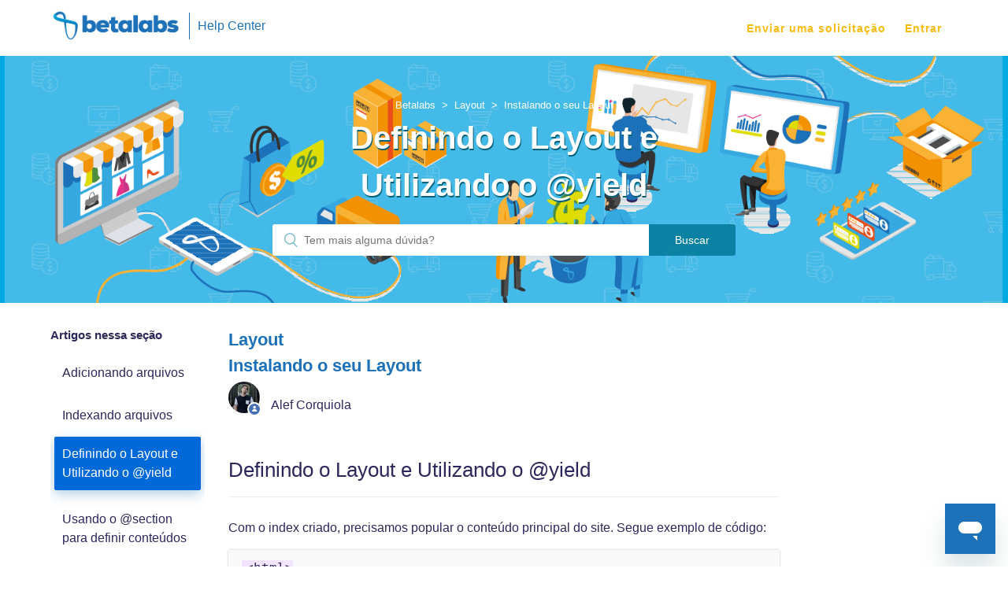

--- FILE ---
content_type: text/html; charset=utf-8
request_url: https://help.betalabs.net/hc/pt-br/articles/360007666753-Definindo-o-Layout-e-Utilizando-o-yield
body_size: 5689
content:
<!DOCTYPE html>
<html dir="ltr" lang="pt-BR">
<head>
  <meta charset="utf-8" />
  <!-- v26880 -->


  <title>Definindo o Layout e Utilizando o @yield &ndash; Betalabs</title>

  <meta name="csrf-param" content="authenticity_token">
<meta name="csrf-token" content="">

  <meta name="description" content="Definindo o Layout e Utilizando o @yield  Com o index criado, precisamos popular o conteúdo principal do site. Segue exemplo de código: ..." /><meta property="og:image" content="https://help.betalabs.net/hc/theming_assets/01HZPRSNENCJYR676XK71NPSMV" />
<meta property="og:type" content="website" />
<meta property="og:site_name" content="Betalabs" />
<meta property="og:title" content="Definindo o Layout e Utilizando o @yield" />
<meta property="og:description" content="Definindo o Layout e Utilizando o @yield 
Com o index criado, precisamos popular o conteúdo principal do site. Segue exemplo de código: 
&lt;html&gt;
    &lt;head&gt;
        &lt;title&gt;Nome da P..." />
<meta property="og:url" content="https://help.betalabs.net/hc/pt-br/articles/360007666753-Definindo-o-Layout-e-Utilizando-o-yield" />
<link rel="canonical" href="https://help.betalabs.net/hc/pt-br/articles/360007666753-Definindo-o-Layout-e-Utilizando-o-yield">
<link rel="alternate" hreflang="pt-br" href="https://help.betalabs.net/hc/pt-br/articles/360007666753-Definindo-o-Layout-e-Utilizando-o-yield">
<link rel="alternate" hreflang="x-default" href="https://help.betalabs.net/hc/pt-br/articles/360007666753-Definindo-o-Layout-e-Utilizando-o-yield">

  <link rel="stylesheet" href="//static.zdassets.com/hc/assets/application-f34d73e002337ab267a13449ad9d7955.css" media="all" id="stylesheet" />
    <!-- Entypo pictograms by Daniel Bruce — www.entypo.com -->
    <link rel="stylesheet" href="//static.zdassets.com/hc/assets/theming_v1_support-e05586b61178dcde2a13a3d323525a18.css" media="all" />
  <link rel="stylesheet" type="text/css" href="/hc/theming_assets/2189161/114095304753/style.css?digest=23993931474967">

  <link rel="icon" type="image/x-icon" href="/hc/theming_assets/01HZPRSNNRMBQMVHYC2RCDF4M3">

    <script src="//static.zdassets.com/hc/assets/jquery-ed472032c65bb4295993684c673d706a.js"></script>
    

  <meta content="width=device-width, initial-scale=1.0, maximum-scale=1.0, user-scalable=0" name="viewport" />

  <script type="text/javascript" src="/hc/theming_assets/2189161/114095304753/script.js?digest=23993931474967"></script>
</head>
<body class="">
  
  
  

  <header class="header">
  <div class="logo">
    <a title="Página inicial" href="/hc/pt-br">
      <img src="/hc/theming_assets/01HZPRSNENCJYR676XK71NPSMV" alt="Logotipo">
    <span>Help Center</span>
    </a>
  </div>
  <div class="nav-wrapper">
    <span class="icon-menu"></span>
    <nav class="user-nav" id="user-nav">
      
      <a class="submit-a-request" href="/hc/pt-br/requests/new">Enviar uma solicitação</a>
    </nav>
      <a class="login" data-auth-action="signin" role="button" rel="nofollow" title="Abre uma caixa de diálogo" href="https://betalabshelp.zendesk.com/access?brand_id=114095304753&amp;return_to=https%3A%2F%2Fhelp.betalabs.net%2Fhc%2Fpt-br%2Farticles%2F360007666753-Definindo-o-Layout-e-Utilizando-o-yield&amp;locale=pt-br">Entrar</a>

  </div>
</header>


  <main role="main">
    <nav class="sub-nav search articcle">
  <ol class="breadcrumbs">
  
    <li title="Betalabs">
      
        <a href="/hc/pt-br">Betalabs</a>
      
    </li>
  
    <li title="Layout">
      
        <a href="/hc/pt-br/categories/360000134513-Layout">Layout</a>
      
    </li>
  
    <li title="Instalando o seu Layout">
      
        <a href="/hc/pt-br/sections/360001597734-Instalando-o-seu-Layout">Instalando o seu Layout</a>
      
    </li>
  
</ol>

    <header class="article-header">
      <h1 title="Definindo o Layout e Utilizando o @yield" class="article-title">
        Definindo o Layout e Utilizando o @yield
        
      </h1>
    </header>
         <div class="input-stuff">
          <form role="search" class="search search-full" data-search="" data-instant="true" autocomplete="off" action="/hc/pt/search" accept-charset="UTF-8" method="get">
              <input name="utf8" type="hidden" value="✓">
              <input type="search" name="query" id="query" placeholder="Tem mais alguma dúvida?" autocomplete="off" aria-label="Pesquisa">
              <input type="submit" value="Buscar" class="search-button">
          </form>
      </div>
</nav>
<div class="container">
  <div class="article-container" id="article-container">
    <section class="article-sidebar">
      <section class="section-articles collapsible-sidebar">
        <h3 class="collapsible-sidebar-title sidenav-title">Artigos nessa seção</h3>
        <ul>
          
            <li>
              <a href="/hc/pt-br/articles/360007567474-Adicionando-arquivos" class="sidenav-item ">Adicionando arquivos</a>
            </li>
          
            <li>
              <a href="/hc/pt-br/articles/360007666573-Indexando-arquivos" class="sidenav-item ">Indexando arquivos </a>
            </li>
          
            <li>
              <a href="/hc/pt-br/articles/360007666753-Definindo-o-Layout-e-Utilizando-o-yield" class="sidenav-item current-article">Definindo o Layout e Utilizando o @yield</a>
            </li>
          
            <li>
              <a href="/hc/pt-br/articles/360007667373-Usando-o-section-para-definir-conte%C3%BAdos" class="sidenav-item ">Usando o @section para definir conteúdos</a>
            </li>
          
        </ul>
        
      </section>
    </section>

    <article class="article">
    <header class="article-header">
      <h2 class="sec-title"><ol class="breadcrumbs">
  
    <li title="Betalabs">
      
        <a href="/hc/pt-br">Betalabs</a>
      
    </li>
  
    <li title="Layout">
      
        <a href="/hc/pt-br/categories/360000134513-Layout">Layout</a>
      
    </li>
  
    <li title="Instalando o seu Layout">
      
        <a href="/hc/pt-br/sections/360001597734-Instalando-o-seu-Layout">Instalando o seu Layout</a>
      
    </li>
  
</ol>
</h2>

      <div class="article-author">
        <div class="avatar article-avatar">
          
            <span class="icon-agent"></span>
          
          <img src="https://help.betalabs.net/system/photos/360020474053/22894264_1572567279502713_1018495756249093082_n.jpg" alt="Avatar" class="user-avatar"/>
        </div>
        <div class="article-meta">
          
            Alef Corquiola
          
        </div>
      </div>
    </header>

      <section class="article-info">
        <div class="article-content">
          <div class="article-body"><h2 class="article-title" title="Definindo o Layout e Utilizando o @yield">Definindo o Layout e Utilizando o @yield&nbsp;</h2>
<p><span style="font-weight: 400;">Com o index criado, precisamos popular o conteúdo principal do site. Segue exemplo de</span><span style="font-weight: 400;"> código: </span><span style="font-weight: 400;"><br></span></p>
<pre class=" language-php"><code class=" language-php"><span class="token markup"><span class="token tag"><span class="token tag"><span class="token punctuation">&lt;</span>html</span><span class="token punctuation">&gt;</span></span></span>
    <span class="token markup"><span class="token tag"><span class="token tag"><span class="token punctuation">&lt;</span>head</span><span class="token punctuation">&gt;</span></span></span>
        <span class="token markup"><span class="token tag"><span class="token tag"><span class="token punctuation">&lt;</span>title</span><span class="token punctuation">&gt;</span></span></span>Nome da Página <span class="token operator">-</span> <span class="wysiwyg-color-blue80">@<span class="token keyword">yield</span><span class="token punctuation">(</span><span class="token string">'title'</span><span class="token punctuation">)</span></span><span class="token markup"><span class="token tag"><span class="token tag"><span class="token punctuation">&lt;/</span>title</span><span class="token punctuation">&gt;</span></span></span>
    <span class="token markup"><span class="token tag"><span class="token tag"><span class="token punctuation">&lt;/</span>head</span><span class="token punctuation">&gt;</span></span></span>
    <span class="token markup"><span class="token tag"><span class="token tag"><span class="token punctuation">&lt;</span>body&gt;</span></span></span>
        <span class="token markup"><span class="token tag"><span class="token tag"><span class="token punctuation">&lt;</span>div</span> <span class="token attr-name">class</span><span class="token attr-value"><span class="token punctuation">=</span><span class="token punctuation">"</span>container<span class="token punctuation">"</span></span><span class="token punctuation">&gt;</span></span></span>
            <span class="wysiwyg-color-blue80">@<span class="token keyword">yield</span><span class="token punctuation">(</span><span class="token string">'conteudo'</span><span class="token punctuation">)</span></span>
        <span class="token markup"><span class="token tag"><span class="token tag"><span class="token punctuation">&lt;/</span>div</span><span class="token punctuation">&gt;</span></span></span>
    <span class="token markup"><span class="token tag"><span class="token tag"><span class="token punctuation">&lt;/</span>body</span><span class="token punctuation">&gt;</span></span></span>
<span class="token markup"><span class="token tag"><span class="token tag"><span class="token punctuation">&lt;/</span>html</span><span class="token punctuation">&gt;</span></span></span></code></pre>
<p><span class="wysiwyg-color-blue80" style="font-weight: 400;">@yield </span><span style="font-weight: 400;">definem seções de conteúdo, assim como o</span><span style="font-weight: 400;"> <span class="wysiwyg-color-blue80">@section</span></span><span style="font-weight: 400;"><span class="wysiwyg-color-blue80">. <span class="wysiwyg-color-black">A diferença entre os dois é que o </span></span></span><span class="wysiwyg-color-blue80" style="font-weight: 400;">@yield </span><span style="font-weight: 400;">pede que o seu conteúdo seja definido no template filho e o</span><span style="font-weight: 400;"> <span class="wysiwyg-color-blue80">@section</span> </span><span style="font-weight: 400;">não tem essa exigência (a menos se usado com </span><span class="wysiwyg-color-blue80" style="font-weight: 400;">@show</span><span style="font-weight: 400;">, que aí sobrescreve o conteúdo previamente definido no </span><span class="wysiwyg-color-blue80" style="font-weight: 400;">@section</span><span style="font-weight: 400;">).</span></p>
<p><span style="font-weight: 400;">E para ara estender arquivos usa-se o </span><span class="wysiwyg-color-blue80" style="font-weight: 400;">@extends</span><span style="font-weight: 400;">.</span></p></div>

          <div class="article-attachments">
            <ul class="attachments">
              
            </ul>
          </div>
        </div>
      </section>

      <footer>
        <div class="article-footer">
          <div class="article-share">
  <ul class="share">
    <li><a href="https://www.facebook.com/share.php?title=Definindo+o+Layout+e+Utilizando+o+%40yield&u=https%3A%2F%2Fhelp.betalabs.net%2Fhc%2Fpt-br%2Farticles%2F360007666753-Definindo-o-Layout-e-Utilizando-o-yield" class="share-facebook">Facebook</a></li>
    <li><a href="https://twitter.com/share?lang=pt&text=Definindo+o+Layout+e+Utilizando+o+%40yield&url=https%3A%2F%2Fhelp.betalabs.net%2Fhc%2Fpt-br%2Farticles%2F360007666753-Definindo-o-Layout-e-Utilizando-o-yield" class="share-twitter">Twitter</a></li>
    <li><a href="https://www.linkedin.com/shareArticle?mini=true&source=Betalabs&title=Definindo+o+Layout+e+Utilizando+o+%40yield&url=https%3A%2F%2Fhelp.betalabs.net%2Fhc%2Fpt-br%2Farticles%2F360007666753-Definindo-o-Layout-e-Utilizando-o-yield" class="share-linkedin">LinkedIn</a></li>
  </ul>

</div>
          
        </div>
        
          <div class="article-votes">
            <span class="article-votes-question">Esse artigo foi útil?</span>
            <div class="article-votes-controls" role='radiogroup'>
              <a class="button article-vote article-vote-up" data-auth-action="signin" aria-selected="false" role="radio" rel="nofollow" title="Sim" href="https://betalabshelp.zendesk.com/access?brand_id=114095304753&amp;return_to=https%3A%2F%2Fhelp.betalabs.net%2Fhc%2Fpt-br%2Farticles%2F360007666753-Definindo-o-Layout-e-Utilizando-o-yield"></a>
              <a class="button article-vote article-vote-down" data-auth-action="signin" aria-selected="false" role="radio" rel="nofollow" title="Não" href="https://betalabshelp.zendesk.com/access?brand_id=114095304753&amp;return_to=https%3A%2F%2Fhelp.betalabs.net%2Fhc%2Fpt-br%2Farticles%2F360007666753-Definindo-o-Layout-e-Utilizando-o-yield"></a>
            </div>
            <small class="article-votes-count">
              <span class="article-vote-label">Usuários que acharam isso útil: 1 de 1</span>
            </small>
          </div>
        

        <div class="article-more-questions">
          Tem mais dúvidas? <a href="/hc/pt-br/requests/new">Envie uma solicitação</a>
        </div>
        <div class="article-return-to-top">
          <a href="#article-container">Voltar ao topo<span class="icon-arrow-up"></span></a>
        </div>
      </footer>

      <section class="article-relatives">
        <div data-recent-articles></div>
        
  <section class="related-articles">
    
      <h3 class="related-articles-title">Artigos relacionados</h3>
    
    <ul>
      
        <li>
          <a href="/hc/pt-br/related/click?data=[base64]%3D%3D--f4047244af8b6dad183925474511486c143ba781" rel="nofollow">Usando o @section para definir conteúdos</a>
        </li>
      
        <li>
          <a href="/hc/pt-br/related/click?data=[base64]%3D%3D--daed23a82506df1fd20095223f2a4bd561d66bc4" rel="nofollow">Adicionando arquivos</a>
        </li>
      
        <li>
          <a href="/hc/pt-br/related/click?data=[base64]%3D--2dbf285a2f34e9263af2f52230bd5389d87c22e4" rel="nofollow">Indexando arquivos </a>
        </li>
      
        <li>
          <a href="/hc/pt-br/related/click?data=[base64]%3D%3D--dc9e68e6384aa8c18d188c356b4a762f4b9af6ec" rel="nofollow">Passos para configurar seu layout BetaBooks</a>
        </li>
      
        <li>
          <a href="/hc/pt-br/related/click?data=[base64]" rel="nofollow">Dicionário de palavras</a>
        </li>
      
    </ul>
  </section>


      </section>
      <div class="article-comments" id="article-comments">
        <section class="comments">
          <header class="comment-overview">
            <h3 class="comment-heading">
              Comentários
            </h3>
            <p class="comment-callout">0 comentário</p>
            
          </header>

          <ul id="comments" class="comment-list">
            
          </ul>

          

          

          <p class="comment-callout">Por favor, <a data-auth-action="signin" rel="nofollow" href="https://betalabshelp.zendesk.com/access?brand_id=114095304753&amp;return_to=https%3A%2F%2Fhelp.betalabs.net%2Fhc%2Fpt-br%2Farticles%2F360007666753-Definindo-o-Layout-e-Utilizando-o-yield">entre</a> para comentar.</p>
        </section>
      </div>
    </article>
  </div>
</div>

  </main>

  <footer class="footer">
  <div class="footer-inner" aligh="left">
    <a title="Página inicial" href="/hc/pt-br">Betalabs</a> | <a href="http://status.betalabs.net"> Status do sistema </a> |  <a href="https://betalabs.com.br/plataforma-e-commerce/" alt="Plataforma E-commerce"> Plataforma E-commerce </a> |  <a href="https://betalabs.com.br/plataforma-clube-de-assinatura/" alt="Plataforma Clube de Assinaturas"> Plataforma Assinaturas </a>

    <div class="footer-language-selector">
      
    </div>
  </div>
</footer>


    <div class="powered-by-zendesk">
  <svg xmlns="http://www.w3.org/2000/svg" width="26" height="26" focusable="false" viewBox="0 0 26 26">
    <path d="M12 8.2v14.5H0zM12 3c0 3.3-2.7 6-6 6S0 6.3 0 3h12zm2 19.7c0-3.3 2.7-6 6-6s6 2.7 6 6H14zm0-5.2V3h12z"/>
  </svg>

  <a href="https://www.zendesk.com.br/service/help-center/?utm_source=helpcenter&utm_medium=poweredbyzendesk&utm_campaign=text&utm_content=Betalabs" target="_blank" rel="nofollow">Powered by Zendesk</a>
</div>


  <!-- / -->

  
  <script src="//static.zdassets.com/hc/assets/pt-br.a139d38b2a39a00d3910.js"></script>
  

  <script type="text/javascript">
  /*

    Greetings sourcecode lurker!

    This is for internal Zendesk and legacy usage,
    we don't support or guarantee any of these values
    so please don't build stuff on top of them.

  */

  HelpCenter = {};
  HelpCenter.account = {"subdomain":"betalabshelp","environment":"production","name":"Betalabs"};
  HelpCenter.user = {"identifier":"da39a3ee5e6b4b0d3255bfef95601890afd80709","email":null,"name":"","role":"anonymous","avatar_url":"https://assets.zendesk.com/hc/assets/default_avatar.png","is_admin":false,"organizations":[],"groups":[]};
  HelpCenter.internal = {"asset_url":"//static.zdassets.com/hc/assets/","web_widget_asset_composer_url":"https://static.zdassets.com/ekr/snippet.js","current_session":{"locale":"pt-br","csrf_token":null,"shared_csrf_token":null},"usage_tracking":{"event":"article_viewed","data":"[base64]--af7cfba08670154a97cfe46b31f94a58acc3ab45","url":"https://help.betalabs.net/hc/activity"},"current_record_id":"360007666753","current_record_url":"/hc/pt-br/articles/360007666753-Definindo-o-Layout-e-Utilizando-o-yield","current_record_title":"Definindo o Layout e Utilizando o @yield","current_text_direction":"ltr","current_brand_id":114095304753,"current_brand_name":"Betalabs","current_brand_url":"https://betalabshelp.zendesk.com","current_brand_active":true,"current_path":"/hc/pt-br/articles/360007666753-Definindo-o-Layout-e-Utilizando-o-yield","show_autocomplete_breadcrumbs":true,"user_info_changing_enabled":false,"has_user_profiles_enabled":false,"has_end_user_attachments":true,"user_aliases_enabled":false,"has_anonymous_kb_voting":false,"has_multi_language_help_center":false,"show_at_mentions":false,"embeddables_config":{"embeddables_web_widget":true,"embeddables_help_center_auth_enabled":false,"embeddables_connect_ipms":false},"answer_bot_subdomain":"static","gather_plan_state":"cancelled","has_article_verification":false,"has_gather":false,"has_ckeditor":false,"has_community_enabled":false,"has_community_badges":false,"has_community_post_content_tagging":false,"has_gather_content_tags":false,"has_guide_content_tags":false,"has_user_segments":false,"has_answer_bot_web_form_enabled":false,"has_garden_modals":false,"theming_cookie_key":"hc-da39a3ee5e6b4b0d3255bfef95601890afd80709-2-preview","is_preview":false,"has_search_settings_in_plan":true,"theming_api_version":1,"theming_settings":{"brand_color":"rgba(69, 112, 180, 1)","brand_text_color":"#FFFFFF","text_color":"rgba(44, 40, 91, 1)","link_color":"rgba(250, 187, 16, 1)","background_color":"#FFFFFF","heading_font":"-apple-system, BlinkMacSystemFont, 'Segoe UI', Helvetica, Arial, sans-serif","text_font":"-apple-system, BlinkMacSystemFont, 'Segoe UI', Helvetica, Arial, sans-serif","logo":"/hc/theming_assets/01HZPRSNENCJYR676XK71NPSMV","favicon":"/hc/theming_assets/01HZPRSNNRMBQMVHYC2RCDF4M3","homepage_background_image":"/hc/theming_assets/01HZPRSP4H33BD5ZX5BVWQHCW1","community_background_image":"/hc/theming_assets/01HZPRSPYJ9JBE4THT8R9PTVTY","community_image":"/hc/theming_assets/01HZPRSQQQVVTQ62CJ8BP7PNKH"},"has_pci_credit_card_custom_field":false,"help_center_restricted":false,"is_assuming_someone_else":false,"flash_messages":[],"user_photo_editing_enabled":true,"user_preferred_locale":"pt-br","base_locale":"pt-br","login_url":"https://betalabshelp.zendesk.com/access?brand_id=114095304753\u0026return_to=https%3A%2F%2Fhelp.betalabs.net%2Fhc%2Fpt-br%2Farticles%2F360007666753-Definindo-o-Layout-e-Utilizando-o-yield","has_alternate_templates":false,"has_custom_statuses_enabled":false,"has_hc_generative_answers_setting_enabled":true,"has_generative_search_with_zgpt_enabled":false,"has_suggested_initial_questions_enabled":false,"has_guide_service_catalog":false,"has_service_catalog_search_poc":false,"has_service_catalog_itam":false,"has_csat_reverse_2_scale_in_mobile":false,"has_knowledge_navigation":false,"has_unified_navigation":false,"has_unified_navigation_eap_access":true,"has_csat_bet365_branding":false,"version":"v26880","dev_mode":false};
</script>

  
  <script src="//static.zdassets.com/hc/assets/moment-3b62525bdab669b7b17d1a9d8b5d46b4.js"></script>
  <script src="//static.zdassets.com/hc/assets/hc_enduser-9d4172d9b2efbb6d87e4b5da3258eefa.js"></script>
  
  
</body>
</html>

--- FILE ---
content_type: text/css; charset=utf-8
request_url: https://help.betalabs.net/hc/theming_assets/2189161/114095304753/style.css?digest=23993931474967
body_size: 18048
content:
@charset "UTF-8";
/***** Base *****/
 * {
     box-sizing: border-box;
}
 body {
     background-color: #FFFFFF;
     color: rgba(44, 40, 91, 1);
     font-family: -apple-system, 'Roboto', 'Segoe UI', Helvetica, Arial, sans-serif;
     font-weight: 400;
     line-height: 1.5;
     -webkit-font-smoothing: antialiased;
}
 @media (min-width: 1024px) {
     body > main {
         min-height: 65vh;
    }
}
 h1, h2, h3, h4, h5, h6 {
     font-family: -apple-system, BlinkMacSystemFont, 'Segoe UI', Helvetica, Arial, sans-serif;
     font-weight: 400;
     margin-top: 0;
}
 h1 {
     font-size: 32px;
}
 h2 {
     font-size: 22px;
}
 h3 {
     font-size: 18px;
     font-weight: 600;
}
 h4 {
     font-size: 16px;
}
 a {
     color: rgba(250, 187, 16, 1);
     text-decoration: none;
}
 a:hover, a:active, a:focus {
     text-decoration: underline;
}
 input, textarea {
     color: #000;
     font-size: 14px;
}
 input {
     font-weight: 300;
     max-width: 100%;
     box-sizing: border-box;
     outline: none;
     transition: border .12s ease-in-out;
}
 input:focus {
     border: 1px solid rgba(69, 112, 180, 1);
}
 input[disabled] {
     background-color: #ddd;
}
 select {
     -webkit-appearance: none;
     -moz-appearance: none;
     background: url(//theme.zdassets.com/theme_assets/2189161/27f536d448438fdd88b4004a3223bcc153fb621d.svg) no-repeat #fff;
     background-position: right 10px center;
     border: 1px solid #ddd;
     border-radius: 4px;
     padding: 8px 30px 8px 10px;
     outline: none;
     color: #555;
     width: 100%;
}
 select:focus {
     border: 1px solid rgba(69, 112, 180, 1);
}
 select::-ms-expand {
     display: none;
}
 textarea {
     border: 1px solid #ddd;
     border-radius: 2px;
     resize: vertical;
     width: 100%;
     outline: none;
     padding: 10px;
}
 textarea:focus {
     border: 1px solid rgba(69, 112, 180, 1);
}
 .container {
     max-width: 1160px;
     margin: 0 auto;
     padding: 0 5%;
}
 @media (min-width: 1160px) {
     .container {
         padding: 0;
         width: 90%;
    }
}
 .container-divider {
     border-top: 1px solid #ddd;
     margin-bottom: 20px;
}
 ul {
     list-style: none;
     margin: 0;
     padding: 0;
}
 .error-page {
     max-width: 1160px;
     margin: 0 auto;
     padding: 0 5%;
}
 @media (min-width: 1160px) {
     .error-page {
         padding: 0;
         width: 90%;
    }
}
 .dropdown-toggle::after {
     color: inherit;
}
/***** Buttons *****/
 .button, [role="button"] {
     border: 1px solid rgba(69, 112, 180, 1);
     border-radius: 4px;
     color: rgba(69, 112, 180, 1);
     cursor: pointer;
     display: inline-block;
     font-size: 12px;
     line-height: 2.34;
     margin: 0;
     padding: 0 20px;
     text-align: center;
     transition: background-color .12s ease-in-out, border-color .12s ease-in-out, color .15s ease-in-out;
     user-select: none;
     white-space: nowrap;
     width: 100%;
     -webkit-touch-callout: none;
}
 @media (min-width: 768px) {
     .button, [role="button"] {
         width: auto;
    }
}
 .button::after, [role="button"]::after {
     color: rgba(69, 112, 180, 1);
}
 .button:hover, .button:active, .button:focus, .button[aria-selected="true"], [role="button"]:hover, [role="button"]:active, [role="button"]:focus, [role="button"][aria-selected="true"] {
     background-color: rgba(69, 112, 180, 1);
     color: #FFFFFF;
     text-decoration: none;
}
 .button[aria-selected="true"]:hover, .button[aria-selected="true"]:focus, .button[aria-selected="true"]:active, [role="button"][aria-selected="true"]:hover, [role="button"][aria-selected="true"]:focus, [role="button"][aria-selected="true"]:active {
     background-color: #29426a;
     border-color: #29426a;
}
 .button[data-disabled], [role="button"][data-disabled] {
     cursor: default;
}
 .button-large, input[type="submit"] {
     background-color: rgba(69, 112, 180, 1);
     border: 0;
     border-radius: 4px;
     color: #FFFFFF;
     font-size: 14px;
     font-weight: 400;
     line-height: 2.72;
     min-width: 190px;
     padding: 0 1.9286em;
     width: 100%;
}
 @media (min-width: 768px) {
     .button-large, input[type="submit"] {
         width: auto;
    }
}
 .button-large:hover, .button-large:active, .button-large:focus, input[type="submit"]:hover, input[type="submit"]:active, input[type="submit"]:focus {
     background-color: #29426a;
}
 .button-large[disabled], input[type="submit"][disabled] {
     background-color: #ddd;
}
 .button-secondary {
     color: #4e47a2;
     border: 1px solid #ddd;
     background-color: transparent;
}
 .button-secondary:hover, .button-secondary:focus, .button-secondary:active {
     color: rgba(44, 40, 91, 1);
     border: 1px solid #ddd;
     background-color: #f7f7f7;
}
/***** Tables *****/
 .table {
     width: 100%;
     table-layout: fixed;
}
 @media (min-width: 768px) {
     .table {
         table-layout: auto;
    }
}
 .table th, .table th a {
     color: #4e47a2;
     font-size: 13px;
     font-weight: 300;
     text-align: left;
}
 [dir="rtl"] .table th, [dir="rtl"] .table th a {
     text-align: right;
}
 .table tr {
     border-bottom: 1px solid #ddd;
     display: block;
     padding: 20px 0;
}
 @media (min-width: 768px) {
     .table tr {
         display: table-row;
    }
}
 .table td {
     display: block;
}
 @media (min-width: 768px) {
     .table td {
         display: table-cell;
    }
}
 @media (min-width: 1024px) {
     .table td, .table th {
         padding: 20px 30px;
    }
}
 @media (min-width: 768px) {
     .table td, .table th {
         padding: 10px 20px;
         height: 60px;
    }
}
/***** Forms *****/
 .form {
     max-width: 650px;
}
 .form-field ~ .form-field {
     margin-top: 25px;
}
 .form-field label {
     display: block;
     font-size: 13px;
     margin-bottom: 5px;
}
 .form-field input {
     border: 1px solid #ddd;
     border-radius: 4px;
     padding: 10px;
     width: 100%;
}
 .form-field input:focus {
     border: 1px solid rgba(69, 112, 180, 1);
}
 .form-field input[type="text"] {
     border: 1px solid #ddd;
     border-radius: 4px;
}
 .form-field input[type="text"]:focus {
     border: 1px solid rgba(69, 112, 180, 1);
}
 .form-field input[type="checkbox"] {
     width: auto;
}
 .form-field .nesty-input {
     border-radius: 4px;
     height: 40px;
     line-height: 40px;
     outline: none;
     vertical-align: middle;
}
 .form-field .nesty-input:focus {
     border: 1px solid rgba(69, 112, 180, 1);
     text-decoration: none;
}
 .form-field textarea {
     vertical-align: middle;
}
 .form-field input[type="checkbox"] + label {
     margin: 0 0 0 10px;
}
 .form-field.required > label::after {
     content: "*";
     color: #f00;
     margin-left: 2px;
}
 .form-field p {
     color: #4e47a2;
     font-size: 12px;
     margin: 5px 0;
}
 [data-loading="true"] input, [data-loading="true"] textarea {
     background: transparent url(//theme.zdassets.com/theme_assets/2189161/6aae8ce36967837f706ac36deff4b753e43977a4.gif) 99% 50% no-repeat;
     background-size: 16px 16px;
}
 .form footer {
     margin-top: 40px;
     padding-top: 30px;
}
 .form footer a {
     color: #4e47a2;
     cursor: pointer;
     margin-right: 15px;
}
 .form .suggestion-list {
     font-size: 13px;
     margin-top: 30px;
}
 .form .suggestion-list label {
     border-bottom: 1px solid #ddd;
     display: block;
     padding-bottom: 5px;
}
 .form .suggestion-list li {
     padding: 10px 0;
}
 .form .suggestion-list li a:visited {
     color: #a17603;
}
/***** Header *****/
 .header {
     max-width: 1160px;
     margin: 0 auto;
     padding: 0 5%;
     position: relative;
     align-items: center;
     display: flex;
     height: 71px;
     justify-content: space-between;
}
 @media (min-width: 1160px) {
     .header {
         padding: 0;
         width: 90%;
    }
}
 .logo img {
     max-height: 37px;
    /* border-right: 1px solid #1d71b8;
     */
    /* padding-right: 10px;
     */
}
 .user-nav {
     display: inline-block;
     position: absolute;
     white-space: nowrap;
}
 @media (min-width: 768px) {
     .user-nav {
         position: relative;
    }
}
 .user-nav[aria-expanded="true"] {
     background-color: #fff;
     box-shadow: 0 0 4px 0 rgba(0, 0, 0, 0.15), 0 4px 10px 0 rgba(0, 0, 0, 0.1);
     border: solid 1px #ddd;
     right: 0;
     left: 0;
     top: 71px;
     z-index: 1;
}
 .user-nav[aria-expanded="true"] > a {
     display: block;
     margin: 20px;
}
 .nav-wrapper a {
     border: 0;
     color: rgba(250, 187, 16, 1);
     display: none;
     font-size: 14px;
     padding: 0 20px 0 0;
     font-weight: bold;
     width: auto;
     letter-spacing: 1px;
}
 @media (min-width: 768px) {
     .nav-wrapper a {
         display: inline-block;
    }
}
 [dir="rtl"] .nav-wrapper a {
     padding: 0 0 0 20px;
}
 .nav-wrapper a:hover, .nav-wrapper a:focus, .nav-wrapper a:active {
     background-color: transparent;
     color: rgba(250, 187, 16, 1);
     text-decoration: underline;
}
 .nav-wrapper a.login {
     display: inline-block;
}
 .nav-wrapper .icon-menu {
     display: inline-block;
     margin-right: 10px;
     color: rgba(250, 187, 16, 1);
}
 @media (min-width: 768px) {
     .nav-wrapper .icon-menu {
         display: none;
    }
}
 [dir="rtl"] .nav-wrapper .icon-menu {
     margin-left: 10px;
     margin-right: 0;
}
/***** User info in header *****/
 .user-info {
     display: inline-block;
}
 .user-info .dropdown-toggle::after {
     display: none;
}
 @media (min-width: 768px) {
     .user-info .dropdown-toggle::after {
         display: inline-block;
    }
}
 .user-info > [role="button"] {
     border: 0;
     color: rgba(250, 187, 16, 1);
     min-width: 0;
     padding: 0;
     white-space: nowrap;
}
 .user-info > [role="button"]:hover {
     color: rgba(250, 187, 16, 1);
     background-color: transparent;
}
 .user-info > [role="button"]::after {
     color: rgba(250, 187, 16, 1);
     padding-right: 15px;
}
 [dir="rtl"] .user-info > [role="button"]::after {
     padding-left: 15px;
     padding-right: 0;
}
 #user #user-name {
     display: none;
     font-size: 14px;
     font-weight: bold;
     letter-spacing: 1px;
}
 @media (min-width: 768px) {
     #user #user-name {
         display: inline-block;
    }
}
 #user #user-name:hover {
     text-decoration: underline;
}
/***** User avatar *****/
 .user-avatar {
     height: 25px;
     width: 25px;
     border-radius: 50%;
     display: inline-block;
     vertical-align: middle;
}
 .avatar {
     display: inline-block;
     position: relative;
}
 .avatar img {
     height: 40px;
     width: 40px;
}
 .avatar .icon-agent::before {
     background-color: rgba(69, 112, 180, 1);
     border: 2px solid #fff;
     border-radius: 50%;
     bottom: -4px;
     color: #FFFFFF;
     content: "\1F464";
     font-size: 14px;
     height: 14px;
     line-height: 14px;
     position: absolute;
     right: -2px;
     text-align: center;
     width: 14px;
}
/***** Footer *****/
 .footer {
    /* border-top: 1px solid #ddd;
     */
     margin-top: 0px!important;
     padding: 30px 0;
     background: #f9f9ff;
}
 .footer a {
     color: #4e47a2;
}
 .footer-inner {
     max-width: 1160px;
     margin: 0 auto;
     padding: 0 5%;
     display: flex;
     justify-content: space-between;
}
 @media (min-width: 1160px) {
     .footer-inner {
         padding: 0;
         width: 90%;
         border-top: 1px solid #eee;
         padding-top: 20px;
         padding-left: 15px;
         padding-right: 15px;
    }
}
 .footer-language-selector {
     color: #4e47a2;
     display: inline-block;
     font-weight: 300;
}
/***** Breadcrumbs *****/
 .breadcrumbs {
     margin: 0 0 15px 0;
     padding: 0;
}
 @media (min-width: 768px) {
     .breadcrumbs {
         margin: 0;
    }
}
 .breadcrumbs li {
     color: #4e47a2;
     display: inline;
     font-weight: 300;
     font-size: 13px;
     max-width: 450px;
     overflow: hidden;
     text-overflow: ellipsis;
}
 .breadcrumbs li + li::before {
     content: ">";
     margin: 0 4px;
}
 .breadcrumbs li a:visited {
     color: rgba(250, 187, 16, 1);
}
/***** Search field *****/
 .search {
     position: relative;
}
 .search input[type="search"] {
     border: 1px solid #ddd;
     border-radius: 3px 0px 0px 3px;
     box-sizing: border-box;
     color: #999;
     height: 40px;
     padding-left: 40px;
     padding-right: 20px;
     -webkit-appearance: none;
     width: 100%;
     box-shadow: 0 0 7px #36a2fd30;
     background: #ffffffe6;
}
 [dir="rtl"] .search input[type="search"] {
     padding-right: 40px;
     padding-left: 20px;
}
 .search input[type="search"]:focus {
     border: 1px solid rgba(69, 112, 180, 1);
     color: #555;
}
 .search::before {
     position: relative;
     top: 50%;
     transform: translateY(-50%);
     background-color: #ffffff00;
     color: #007fa18a;
     content: "\1F50D";
     font-size: 18px;
     position: absolute;
     left: 15px;
}
 [dir="rtl"] .search::before {
     right: 15px;
     left: auto;
}
 .search-full input[type="search"] {
     border: 1px solid #ffffff00;
}
/***** Hero component *****/
 .hero {
     background-image: url('https://theme.zdassets.com/theme_assets/2189161/568e36a6cb398efa3a4f9c58ecca3adfb04b4247.png');
     background-position: center;
     background-size: cover;
     height: 430px;
     padding: 0 20px;
     text-align: center;
     width: 100%;
     background-color: #00000000;
     background-blend-mode: multiply;
}
 .hero-inner {
     position: relative;
     top: 50%;
     transform: translateY(-50%);
     max-width: 610px;
     margin: 0 auto;
}
 .page-header {
     display: flex;
     flex-direction: column;
     flex-wrap: wrap;
     justify-content: space-between;
     margin: 10px 0;
}
 @media (min-width: 768px) {
     .page-header {
         align-items: baseline;
         flex-direction: row;
         margin: 0;
    }
}
 .page-header .section-subscribe {
     flex-shrink: 0;
     margin-bottom: 10px;
}
 @media (min-width: 768px) {
     .page-header .section-subscribe {
         margin-bottom: 0;
    }
}
 .page-header h1 {
     flex-grow: 1;
     margin-bottom: 10px;
     color: #365fa1 !important;
     font-weight: 600;
     font-size: 30px;
     margin-bottom: 0px;
}
 .page-header-description {
     font-style: italic;
     font-weight: 300;
     margin: 0 0 30px 0;
     word-break: break-word;
}
 @media (min-width: 1024px) {
     .page-header-description {
         flex-basis: 100%;
    }
}
 .page-header .icon-lock::before {
     content: "\1F512";
     font-size: 20px;
     position: relative;
     left: -5px;
     vertical-align: baseline;
}
 .sub-nav {
     display: flex;
     flex-direction: column;
     justify-content: space-between;
     margin-bottom: 30px;
     min-height: 50px;
     padding-bottom: 15px;
}
 @media (min-width: 768px) {
     .sub-nav {
         align-items: baseline;
         flex-direction: row;
    }
}
 @media (min-width: 768px) {
     .sub-nav input[type="search"] {
         min-width: 300px;
    }
}
 .sub-nav input[type="search"]::after {
     font-size: 15px;
}
/***** Blocks *****/
/* Used in Homepage#categories and Community#topics */
 .blocks-list {
     display: flex;
     flex-wrap: wrap;
     justify-content: flex-start;
     list-style: none;
     padding: 0;
}
 @media (min-width: 768px) {
     .blocks-list {
         margin: 0 -15px;
    }
}
 .blocks-item {
    /* border: 1px solid rgba(69, 112, 180, 1);
     */
     border-radius: 3px;
     box-sizing: border-box;
     color: #0062cc!important;
     display: flex;
     flex: 1 0 340px;
     flex-direction: column;
     justify-content: center;
     margin: 0 0 30px;
     max-width: 100%;
     text-align: center;
    /* background-color: #0062cc;
     */
     border-color: #005cbf;
     box-shadow: 0 0 7px #36a2fd4f;
}
 @media (min-width: 768px) {
     .blocks-item {
         margin: 0 15px 30px;
    }
}
 .blocks-item:hover, .blocks-item:focus, .blocks-item:active {
     background-color: #0069d9;
     transition: 0.5s;
}
 .blocks-item:hover *, .blocks-item:focus *, .blocks-item:active * {
     color: #FFFFFF;
     text-decoration: none;
}
 .blocks-item-internal {
     background-color: transparent;
     border: 1px solid #ddd;
}
 .blocks-item-internal .icon-lock::before {
     content: "\1F512";
     font-size: 15px;
     bottom: 5px;
     position: relative;
}
 .blocks-item-internal a {
     color: rgba(44, 40, 91, 1);
}
 .blocks-item-link {
     color: white!important;
     padding: 20px 30px;
}
 .blocks-item-link:hover, .blocks-item-link:focus, .blocks-item-link:active {
     text-decoration: none;
}
 .blocks-item-title {
     margin-bottom: 0;
}
 .blocks-item-description {
     font-weight: 300;
     margin: 0;
}
 .blocks-item-description:not(:empty) {
     margin-top: 10px;
}
/***** Homepage *****/
 .section {
     margin-bottom: 40px;
}
 @media (min-width: 768px) {
     .section {
         margin-bottom: 60px!important;
    }
}
 .section h2 {
     margin-bottom: 10px;
     text-align: left;
     color: #4570B4 !important;
     font-weight: 600;
     font-size: 30px;
     margin-bottom: 20px;
     padding-left: 16%;
}
/***** Promoted articles *****/
 .promoted-articles {
     display: flex;
     flex-direction: column;
     flex-wrap: wrap;
}
 @media (min-width: 1024px) {
     .promoted-articles {
         flex-direction: row;
    }
}
 .promoted-articles-item {
     flex: 1 0 auto;
}
 @media (min-width: 1024px) {
     .promoted-articles-item {
         align-self: flex-end;
         flex: 0 0 auto;
         padding-right: 30px;
         width: 33%;
        /* Three columns on desktop */
    }
     [dir="rtl"] .promoted-articles-item {
         padding: 0 0 0 30px;
    }
}
 .promoted-articles-item:nth-child(3n) {
     padding-right: 0;
}
 .promoted-articles-item a {
     border-bottom: 1px solid #ddd;
     color: rgba(44, 40, 91, 1);
     display: block;
     padding: 15px 0;
}
 .promoted-articles-item:last-child a {
     border: 0;
}
 @media (min-width: 1024px) {
     .promoted-articles-item:last-child a {
         border-bottom: 1px solid #ddd;
    }
}
/***** Community section in homepage *****/
 .community {
     text-align: center;
}
 .community-image {
    /* min-height: 480px;
     */
    /* background-image: url('https://i.imgur.com/IyHzYlb.png');
     */
    /* background-position: center;
     */
    /* background-repeat: no-repeat;
     */
    /* max-width: 100%;
     */
    /* background-size: 40%;
     */
}
 .community, .activity {
     border-top: 8px solid rgb(0, 170, 227);
     padding: 30px 0;
}
/***** Recent activity *****/
 .recent-activity-header {
     margin-bottom: 10px;
     text-align: center;
}
 .recent-activity-list {
     padding: 0;
     max-width: 850px!important;
     height: auto!important;
}
 .recent-activity-item {
    /* border-bottom: 1px solid #ddd;
     */
     overflow: auto;
     padding: 20px 0;
     max-width: 415px!important;
     width: 413px!important;
     float: left;
     padding-left: 30px;
     margin-right: 11px;
     box-shadow: 0 0 7px #36a2fd30;
     margin-bottom: 15px;
     padding-right: 20px;
     border-radius: 3px;
     background: white!important;
     height: 135px!important;
     max-height: 135px!important;
     cursor: pointer;
     overflow: hidden;
}
 .recent-activity-item-parent {
     font-size: 16px;
}
 .recent-activity-item-parent, .recent-activity-item-link {
     margin: 6px 0;
     color: rgba(44, 40, 91, 1);
     display: inline-block;
     width: 100%;
}
 @media (min-width: 768px) {
     .recent-activity-item-parent, .recent-activity-item-link {
         width: 55%;
         margin: 0;
    }
}
 .recent-activity-item-link {
     font-size: 14px;
     font-weight: 300;
}
 .recent-activity-item-meta {
     margin: 15px 0 0 0;
     float: none;
}
 @media (min-width: 768px) {
     .recent-activity-item-meta {
         margin: 0;
         float: right;
    }
     [dir="rtl"] .recent-activity-item-meta {
         float: left;
    }
}
 .recent-activity-item-time, .recent-activity-item-comment {
     color: #4e47a2;
     display: inline-block;
     font-size: 13px;
     font-weight: 300;
}
 .recent-activity-item-comment {
     padding-left: 5px;
}
 [dir="rtl"] .recent-activity-item-comment {
     padding: 0 5px 0 0;
}
 .recent-activity-item-comment::before {
     display: inline-block;
}
 .recent-activity-item-comment span::before {
     color: rgba(69, 112, 180, 1);
     content: "\1F4AC";
     display: inline-block;
     font-size: 15px;
     padding-right: 3px;
     vertical-align: middle;
}
 [dir="rtl"] .recent-activity-item-comment span::before {
     padding-left: 3px;
}
 .recent-activity-controls {
     padding-top: 15px;
}
/***** Category pages *****/
 .category-container {
     display: flex;
     justify-content: flex-end;
}
 .category-content {
     flex: 1;
}
 @media (min-width: 1024px) {
     .category-content {
         flex: 0 0 100%;
    }
}
 .section-tree {
     display: flex;
     flex-direction: column;
     flex-wrap: wrap;
     justify-content: space-between;
}
 @media (min-width: 768px) {
     .section-tree {
         flex-direction: row;
    }
}
 .section-tree .section {
     flex: initial;
}
 @media (min-width: 768px) {
     .section-tree .section {
         flex: 0 0 45%;
        /* Two columns for tablet and desktop. Leaving 5% separation between columns */
    }
}
 .section-tree .icon-lock::before {
     vertical-align: baseline;
}
 .section-tree-title {
     margin-bottom: 0;
}
 .section-tree-title a {
     color: rgba(44, 40, 91, 1);
}
 .section-tree .see-all-articles {
     display: block;
     padding: 15px 0;
}
 .article-list-item {
    /* border-bottom: 1px solid #ddd;
     */
     font-size: 16px;
     padding: 15px 0;
}
 .article-list-item a {
     color: #7f7f7f;
}
 .icon-star::before {
     color: rgba(69, 112, 180, 1);
     font-size: 18px;
}
/***** Section pages *****/
 .section-container {
     display: flex;
     justify-content: flex-end;
}
 .section-content {
     flex: 1;
}
 @media (min-width: 1024px) {
     .section-content {
         flex: 0 0 100%;
    }
}
 .section-subscribe .dropdown-toggle::after {
     display: none;
}
/***** Article *****/
 .article {
    /* * The article grid is defined this way to optimize readability: * Sidebar | Content | Free space * 17% | 66% | 17% */
     flex: 1 0 auto;
}
 @media (min-width: 1024px) {
     .article {
         flex: 1 0 66%;
         max-width: 66%;
         min-width: 640px;
         padding: 0 30px;
    }
}
 .article-container {
     display: flex;
     flex-direction: column;
}
 @media (min-width: 1024px) {
     .article-container {
         flex-direction: row;
    }
}
 .article-header {
     align-items: flex-start;
     display: flex;
     flex-direction: column;
     flex-wrap: wrap;
    /* justify-content: space-between;
     */
     margin-bottom: 20px;
     margin-top: 20px;
}
 @media (min-width: 768px) {
     .article-header {
         flex-direction: row;
         margin-top: 0;
         width: 100%!important;
    }
}
 .article-author {
     margin-bottom: 10px;
}
 @media (min-width: 768px) {
     .article-title {
         flex-basis: 100%;
        /* Take entire row */
    }
}
 .article-title .icon-lock::before {
     content: "\1F512";
     font-size: 20px;
     position: relative;
     left: -5px;
     vertical-align: baseline;
}
 .article [role="button"] {
     flex-shrink: 0;
    /*Avoid collapsing elements in Safari (https://github.com/philipwalton/flexbugs#1-minimum-content-sizing-of-flex-items-not-honored)*/
     width: 100%;
}
 @media (min-width: 768px) {
     .article [role="button"] {
         width: auto;
    }
}
 .article-info {
     max-width: 100%;
}
 .article-meta {
     display: inline-block;
     margin-left: 10px;
     vertical-align: middle;
     width: 90%;
     padding-top: 20px!important;
}
 .article-body img {
     height: auto;
     max-width: 100%;
     box-shadow: 0 0 10px #0000002b;
     border-radius: 5px;
     margin-right: 20px;
     margin-top: 5px;
     transition: .5s;
}

.article-body img:hover{
  transform: scale(1.05);
  transition: .5s;
}
 .article-body ul, .article-body ol {
     padding-left: 20px;
     list-style-position: outside;
     margin: 20px 0 20px 20px;
}
 [dir="rtl"] .article-body ul, [dir="rtl"] .article-body ol {
     padding-right: 20px;
     padding-left: 0;
     margin-left: 0;
     margin-right: 20px;
}
 .article-body ul > ul, .article-body ol > ol, .article-body ol > ul, .article-body ul > ol, .article-body li > ul, .article-body li > ol {
     margin: 0;
}
 .article-body ul {
     list-style-type: disc;
}
 .article-body a:visited {
     color: #a17603;
}
 .article-body code {
     background: #f2e3ff;
     border-radius: 3px;
     padding: 0 5px;
     margin: 0 2px;
}
 .article-body pre {
     background: rgba(238,238,238,.35);
     border-radius: 3px;
     padding: 10px 15px;
     overflow: auto;
     white-space: pre;
     box-shadow: 0 0 3px #00000040;
}
 .article-body blockquote {
     border-left: 1px solid #ddd;
     color: #4e47a2;
     font-style: italic;
     padding: 0 15px;
}
 .article-body > p:last-child {
     margin-bottom: 0;
}
 .article-content {
     line-height: 1.6;
     margin: 40px 0;
     word-wrap: break-word;
}
 .article-footer {
     align-items: center;
     display: flex;
     justify-content: space-between;
     padding-bottom: 20px;
}
 .article-comment-count {
     color: #4e47a2;
     font-weight: 300;
}
 .article-comment-count:hover {
     text-decoration: none;
}
 .article-comment-count .icon-comments {
     color: rgba(69, 112, 180, 1);
     content: "\1F4AC";
     display: inline-block;
     font-size: 18px;
     padding: 5px;
}
 .article-sidebar {
     border-bottom: 1px solid #ddd;
     border-top: 1px solid #ddd;
     flex: 1 0 auto;
     margin-bottom: 20px;
     padding: 0;
}
 @media (min-width: 1024px) {
     .article-sidebar {
         border: 0;
         flex: 0 0 17%;
         height: auto;
    }
}
 .article-relatives {
     border-top: 1px solid #ddd;
     display: flex;
     flex-direction: column;
     padding: 20px 0;
}
 @media (min-width: 768px) {
     .article-relatives {
         flex-direction: row;
    }
}
 .article-relatives > * {
     flex: 1 0 auto;
     margin-right: 0;
}
 .article-relatives > *:last-child {
     margin: 0;
}
 @media (min-width: 768px) {
     .article-relatives > * {
         margin-right: 20px;
    }
}
 .article-votes {
     border-top: 1px solid #ddd;
     padding: 30px 0;
     text-align: center;
}
 .article-vote {
     background: transparent;
     border: 1px solid rgba(69, 112, 180, 1);
     color: rgba(69, 112, 180, 1);
     margin: 10px 5px;
     min-width: 90px;
     width: auto;
}
 .article-vote::before {
     font-size: 8px;
     margin-right: 10px;
}
 [dir="rtl"] .article-vote::before {
     margin-right: 0;
     margin-left: 10px;
}
 .article-vote::after {
     content: attr(title);
    /* Yes/No label*/
}
 .article-vote:focus, .article-vote:active {
     background-color: transparent;
     color: rgba(69, 112, 180, 1);
}
 .article-vote:hover {
     background-color: rgba(69, 112, 180, 1);
}
 .article-vote:hover::before, .article-vote:hover::after, .article-vote[aria-selected="true"]::before, .article-vote[aria-selected="true"]::after {
     color: #FFFFFF;
}
 .article-vote-up::before {
     content: "\2713";
}
 .article-vote-down::before {
     content: "\2715";
}
 .article-more-questions {
     margin: 10px 0 20px;
     text-align: center;
}
 .article-return-to-top {
     border-top: 1px solid #ddd;
}
 @media (min-width: 1024px) {
     .article-return-to-top {
         display: none;
    }
}
 .article-return-to-top a {
     color: rgba(44, 40, 91, 1);
     display: block;
     padding: 20px 0;
}
 .article-return-to-top a:hover, .article-return-to-top a:focus {
     text-decoration: none;
}
 .article-return-to-top .icon-arrow-up::before {
     font-size: 16px;
     margin-left: 5px;
}
 [dir="rtl"] .article-return-to-top .icon-arrow-up::before {
     margin-right: 10px;
}
 .article-unsubscribe {
     background-color: rgba(69, 112, 180, 1);
     color: #FFFFFF;
     text-decoration: none;
}
 .article-unsubscribe:hover {
     background-color: #29426a;
     border-color: #29426a;
}
 .sidenav-title {
     font-size: 15px;
     position: relative;
}
 .sidenav-item {
     border-radius: 2px;
     color: rgba(44, 40, 91, 1);
     display: block;
     font-weight: 300;
     margin-bottom: 10px;
     padding: 10px;
}
 .sidenav-item.current-article, .sidenav-item:hover {
     background-color: #0069d9;
     color: #FFFFFF;
     text-decoration: none;
     transition-timing-function: ease-out;
     transition-duration: .2s;
     transform: translateY(-5px);
     -webkit-box-shadow: 0 14px 32px 0 rgba(0,0,0,.2);
     box-shadow: 0px 5px 16px 0px #0863af4f;
}
 .recent-articles h3, .related-articles h3 {
     font-size: 15px;
     margin: 20px 0;
}
 .recent-articles li, .related-articles li {
     margin-bottom: 15px;
}
/***** Attachments *****/
/* Styles attachments inside posts, articles and comments */
 .attachments .attachment-item {
     padding-left: 20px;
     position: relative;
     margin-bottom: 10px;
}
 .attachments .attachment-item:last-child {
     margin-bottom: 0;
}
 .attachments .attachment-item::before {
     color: rgba(44, 40, 91, 1);
     content: "\1F4CE";
     font-size: 15px;
     left: 0;
     position: absolute;
     top: 5px;
}
 [dir="rtl"] .attachments .attachment-item {
     padding-left: 0;
     padding-right: 20px;
}
 [dir="rtl"] .attachments .attachment-item::before {
     left: auto;
     right: 0;
}
 .upload-dropzone span {
     color: #4e47a2;
}
/***** Social share links *****/
 .share {
     padding: 0;
     white-space: nowrap;
}
 .share li, .share a {
     display: inline-block;
}
 .share a {
     border-radius: 50%;
     height: 25px;
     line-height: 25px;
     overflow: hidden;
     width: 25px;
}
 .share a::before {
     color: #4e47a2;
     display: block;
     font-size: 23px;
     text-align: center;
     width: 100%;
}
 .share a:hover {
     text-decoration: none;
}
 .share a:hover::before {
     color: rgba(69, 112, 180, 1);
}
 .share-twitter::before {
     content: "\e901";
}
 .share-facebook::before {
     content: "\e903";
}
 .share-linkedin::before {
     content: "\e900";
}
 .share-googleplus::before {
     content: "\e902";
}
/***** Comments *****/
/* Styles comments inside articles, posts and requests */
 .comment {
     border-bottom: 1px solid #ddd;
     padding: 20px 0;
}
 .comment-heading {
     margin-bottom: 5px;
     margin-top: 0;
}
 .comment-overview {
     border-bottom: 1px solid #ddd;
     border-top: 1px solid #ddd;
     padding: 20px 0;
}
 .comment-overview p {
     margin-top: 0;
}
 .comment-callout {
     color: #4e47a2;
     display: inline-block;
     font-weight: 300;
     font-size: 13px;
     margin-bottom: 0;
}
 .comment-callout a {
     color: rgba(69, 112, 180, 1);
}
 .comment-sorter {
     display: inline-block;
     float: right;
}
 .comment-sorter a {
     color: #4e47a2;
     font-weight: 300;
     font-size: 13px;
     text-decoration: none;
}
 [dir="rtl"] .comment-sorter {
     float: left;
}
 .comment-wrapper {
     display: flex;
     position: relative;
}
 .comment-wrapper.comment-official {
     border: 1px solid rgba(69, 112, 180, 1);
     padding: 40px 20px 20px;
}
 @media (min-width: 768px) {
     .comment-wrapper.comment-official {
         padding-top: 20px;
    }
}
 .comment-info {
     min-width: 0;
     padding-right: 20px;
     width: 100%;
}
 [dir="rtl"] .comment-info {
     padding-right: 0;
     padding-left: 20px;
}
 .comment-author {
     align-items: flex-end;
     display: flex;
     flex-wrap: wrap;
     margin-bottom: 20px;
}
 @media (min-width: 768px) {
     .comment-author {
         justify-content: space-between;
    }
}
 .comment-avatar {
     margin-right: 10px;
}
 [dir="rtl"] .comment-avatar {
     margin-left: 10px;
     margin-right: 0;
}
 .comment-meta {
     flex: 1 0 auto;
}
 .comment-labels {
     flex-basis: 100%;
}
 @media (min-width: 768px) {
     .comment-labels {
         flex-basis: auto;
    }
}
 .comment .status-label:not(.status-label-official) {
     margin-top: 10px;
}
 @media (min-width: 768px) {
     .comment .status-label:not(.status-label-official) {
         margin-top: 0;
    }
}
 .comment-form {
     display: flex;
     padding-top: 30px;
     word-wrap: break-word;
}
 .comment-container {
     width: 100%;
}
 .comment-form-controls {
     display: none;
     margin-top: 10px;
     text-align: left;
}
 @media (min-width: 768px) {
     [dir="ltr"] .comment-form-controls {
         text-align: right;
    }
}
 .comment-form-controls input[type="submit"] {
     margin-top: 15px;
}
 @media (min-width: 1024px) {
     .comment-form-controls input[type="submit"] {
         margin-left: 15px;
    }
     [dir="rtl"] .comment-form-controls input[type="submit"] {
         margin-left: 0;
         margin-right: 15px;
    }
}
 .comment-form-controls input[type="checkbox"] {
     margin-right: 5px;
}
 .comment-form-controls input[type="checkbox"] [dir="rtl"] {
     margin-left: 5px;
}
 .comment-ccs {
     display: none;
}
 .comment-ccs + textarea {
     margin-top: 10px;
}
 .comment-attachments {
     margin-top: 10px;
}
 .comment-attachments a {
     color: rgba(69, 112, 180, 1);
}
 .comment-body {
     -moz-hyphens: auto;
     -ms-hyphens: auto;
     -webkit-hyphens: auto;
     word-break: break-word;
     font-family: -apple-system, BlinkMacSystemFont, 'Segoe UI', Helvetica, Arial, sans-serif;
     line-height: 1.6;
}
 .comment-body img {
     height: auto;
     max-width: 100%;
}
 .comment-body ul, .comment-body ol {
     padding-left: 20px;
     list-style-position: outside;
     margin: 20px 0 20px 20px;
}
 [dir="rtl"] .comment-body ul, [dir="rtl"] .comment-body ol {
     padding-right: 20px;
     padding-left: 0;
     margin-left: 0;
     margin-right: 20px;
}
 .comment-body ul > ul, .comment-body ol > ol, .comment-body ol > ul, .comment-body ul > ol, .comment-body li > ul, .comment-body li > ol {
     margin: 0;
}
 .comment-body ul {
     list-style-type: disc;
}
 .comment-body a:visited {
     color: #a17603;
}
 .comment-body code {
     background: #f7f7f7;
     border: 1px solid #ddd;
     border-radius: 3px;
     padding: 0 5px;
     margin: 0 2px;
}
 .comment-body pre {
     background: #f7f7f7;
     border: 1px solid #ddd;
     border-radius: 3px;
     padding: 10px 15px;
     overflow: auto;
     white-space: pre;
}
 .comment-body blockquote {
     border-left: 1px solid #ddd;
     color: #4e47a2;
     font-style: italic;
     padding: 0 15px;
}
 .comment-mark-as-solved {
     display: inline-block;
}
/***** Vote *****/
/* Used in article comments, post comments and post */
 .vote {
     display: inline-block;
     text-align: center;
     width: 35px;
}
 .vote a {
     outline: none;
}
 .vote a:active, .vote a:hover, .vote a:focus {
     text-decoration: none;
}
 .vote-sum {
     color: #4e47a2;
     display: block;
     margin: 3px 0;
}
 [dir="rtl"] .vote-sum {
     direction: ltr;
     unicode-bidi: bidi-override;
}
 .vote-up:hover::before, .vote-down:hover::before {
     color: rgba(69, 112, 180, 1);
}
 .vote-up::before, .vote-down::before {
     color: #4e47a2;
     font-size: 24px;
}
 .vote-up::before {
     content: "\2B06";
}
 .vote-down::before {
     content: "\2B07";
}
 .vote-voted::before {
     color: rgba(69, 112, 180, 1);
}
 .vote-voted:hover::before {
     color: #29426a;
}
/***** Actions *****/
/* Styles admin and en user actions(edit, delete, change status) in comments and posts */
 .actions {
     text-align: center;
     flex-shrink: 0;
    /*Avoid collapsing elements in Safari*/
}
 .actions .dropdown-toggle {
     font-size: 0;
     margin: 15px 0;
}
 .actions .dropdown-toggle:hover::before, .actions .dropdown-toggle:focus::before, .actions .dropdown-toggle:active::before {
     background-color: #f7f7f7;
}
 .actions .dropdown-toggle::before {
     background-color: transparent;
     border-radius: 50%;
     color: #4e47a2;
     content: "\2699";
     display: block;
     font-size: 13px;
     margin: auto;
     padding: 5px;
}
/***** Community *****/
 .community-hero {
     background-image: url(https://theme.zdassets.com/theme_assets/2189161/e58c5e8c3ebf94cbbc4d3669def0adbd7d0ff479.svg);
     margin-bottom: 10px;
     background-size:  30%;
     background-repeat:  no-repeat;
     background-color: #fffff8;
}
 .community-footer {
     padding-top: 50px;
     text-align: center;
}
 .community-featured-posts, .community-activity {
     padding-top: 40px;
     width: 100%;
}
 .community-header {
     margin-bottom: 30px;
}
 .community-header h4 {
     margin-bottom: 0;
}
 .post-to-community {
     margin-top: 10px;
}
 @media (min-width: 768px) {
     .post-to-community {
         margin: 0;
    }
}
/* Community topics grid */
 .topics {
     max-width: none;
     width: 100%;
}
 .topics-item .meta-group {
     justify-content: center;
     margin-top: 20px;
}
/* Community topic page */
 .topic-header {
     border-bottom: 1px solid #ddd;
     font-size: 13px;
}
 @media (min-width: 768px) {
     .topic-header {
         padding-bottom: 10px;
    }
}
 .topic-header .dropdown {
     display: block;
     border-top: 1px solid #ddd;
     padding: 10px 0;
}
 @media (min-width: 768px) {
     .topic-header .dropdown {
         border-top: 0;
         display: inline-block;
         margin-right: 20px;
         padding: 0;
    }
}
 .no-posts-with-filter {
     margin-top: 20px;
     margin-bottom: 20px;
}
/* Topic, post and user follow button */
 .community-follow {
     margin-bottom: 10px;
     width: 100%;
}
 @media (min-width: 768px) {
     .community-follow {
         margin-bottom: 0;
         width: auto;
    }
}
 .community-follow .dropdown {
     width: 100%;
}
 .community-follow [role="button"] {
     line-height: 30px;
     padding: 0 10px 0 15px;
     position: relative;
     width: 100%;
}
 @media (min-width: 768px) {
     .community-follow [role="button"] {
         width: auto;
    }
}
 .community-follow [role="button"]:hover {
     background-color: rgba(69, 112, 180, 1);
}
 .community-follow [role="button"]:hover::after, .community-follow [role="button"]:focus::after {
     border-color: #FFFFFF;
     color: #FFFFFF;
}
 .community-follow [role="button"][aria-selected="true"] {
     background-color: rgba(69, 112, 180, 1);
     color: #FFFFFF;
}
 .community-follow [role="button"][aria-selected="true"]::after {
     border-left: 1px solid #FFFFFF;
     color: #FFFFFF;
}
 .community-follow [role="button"][aria-selected="true"]:hover {
     background-color: #29426a;
     border-color: #29426a;
}
 .community-follow [role="button"]::after {
     border-left: 1px solid rgba(69, 112, 180, 1);
     content: attr(data-follower-count);
     color: rgba(69, 112, 180, 1);
     display: inline-block;
     font-family: -apple-system, BlinkMacSystemFont, 'Segoe UI', Helvetica, Arial, sans-serif;
     margin-left: 15px;
     padding-left: 10px;
     position: absolute;
     right: 10px;
}
 @media (min-width: 768px) {
     .community-follow [role="button"]::after {
         position: static;
    }
}
 [dir="rtl"] .community-follow [role="button"]::after {
     border-left: 0;
     border-right: 1px solid rgba(69, 112, 180, 1);
     margin: 0 10px 0 0;
     padding: 0 10px 0 0;
}
/***** Striped list *****/
/* Used in community posts list and requests list */
 .striped-list {
     padding: 0;
}
 .striped-list-item {
     align-items: flex-start;
     border-bottom: 1px solid #ddd;
     display: flex;
     flex-direction: column;
     justify-content: flex-end;
     padding: 20px 0;
}
 @media (min-width: 768px) {
     .striped-list-item {
         align-items: center;
         flex-direction: row;
    }
}
 .striped-list-info {
     flex: 2;
}
 .striped-list-title {
     color: rgba(250, 187, 16, 1);
     margin-bottom: 10px;
     margin-right: 5px;
}
 .striped-list-title:hover, .striped-list-title:focus, .striped-list-title:active {
     text-decoration: underline;
}
 .striped-list-title:visited {
     color: #a17603;
}
 .striped-list .meta-group {
     margin: 5px 0;
}
 .striped-list-count {
     color: #4e47a2;
     font-weight: 300;
     font-size: 13px;
     justify-content: flex-start;
     text-transform: capitalize;
}
 @media (min-width: 768px) {
     .striped-list-count {
         display: flex;
         flex: 1;
         justify-content: space-around;
    }
}
 .striped-list-count-item::after {
     content: "·";
     display: inline-block;
     padding: 0 5px;
}
 @media (min-width: 768px) {
     .striped-list-count-item::after {
         display: none;
    }
}
 .striped-list-count-item:last-child::after {
     display: none;
}
 .striped-list-number {
     font-weight: 300;
     text-align: center;
}
 @media (min-width: 768px) {
     .striped-list-number {
         color: rgba(44, 40, 91, 1);
         display: block;
         font-weight: 400;
    }
}
/***** Status labels *****/
/* Styles labels used in posts, articles and requests */
 .status-label {
     background-color: #1eb848;
     border-radius: 4px;
     color: #fff;
     font-size: 12px;
     margin-right: 2px;
     padding: 3px 10px;
     vertical-align: middle;
     white-space: nowrap;
     display: inline-block;
}
 .status-label:hover, .status-label:active, .status-label:focus {
     text-decoration: none;
}
 .status-label-pinned, .status-label-featured, .status-label-official {
     background-color: rgba(69, 112, 180, 1);
}
 .status-label-official {
     border-radius: 0;
     margin-right: 0;
     position: absolute;
     right: 0;
     text-align: center;
     top: 0;
     width: 100%;
}
 @media (min-width: 768px) {
     .status-label-official {
         border-radius: 0 0 4px 4px;
         right: 30px;
         width: auto;
    }
}
 [dir="rtl"] .status-label-official {
     left: 30px;
     right: auto;
}
 .status-label-pending, .status-label-not-planned {
     background-color: #eee;
     color: #4e47a2;
}
 .status-label-pending {
     text-align: center;
}
 .status-label-open {
     background-color: #e03b30;
}
 .status-label-closed {
     background-color: #ddd;
}
 .status-label-solved {
     background-color: #999;
}
 .status-label-new {
     background-color: #ffd12a;
}
 .status-label-hold {
     background-color: #000;
}
 .status-label-open, .status-label-closed, .status-label-solved, .status-label-new, .status-label-hold, .status-label-answered {
     text-transform: lowercase;
}
/***** Post *****/
/* * The post grid is defined this way: * Content | Sidebar * 70% | 30% */
 .post {
     flex: 1;
     margin-bottom: 10px;
}
 @media (min-width: 1024px) {
     .post {
         flex: 1 0 70%;
         max-width: 70%;
    }
}
 .post-container {
     display: flex;
     flex-direction: column;
}
 @media (min-width: 1024px) {
     .post-container {
         flex-direction: row;
    }
}
 .post-header {
     align-items: center;
     display: flex;
     flex-direction: column;
     justify-content: space-between;
     margin-bottom: 10px;
}
 @media (min-width: 768px) {
     .post-header {
         align-items: baseline;
         flex-direction: row;
    }
}
 .post-header .status-label {
     vertical-align: super;
}
 .post-title {
     margin-bottom: 20px;
     width: 100%;
}
 @media (min-width: 768px) {
     .post-title {
         margin-bottom: 0;
         padding-right: 10px;
    }
}
 .post-title h1 {
     display: inline;
     vertical-align: middle;
}
 @media (min-width: 768px) {
     .post-title h1 {
         margin-right: 5px;
    }
}
 .post-author {
     align-items: flex-start;
     display: flex;
     justify-content: space-between;
}
 .post-avatar {
     margin-bottom: 30px;
}
 .post-content {
     font-family: -apple-system, BlinkMacSystemFont, 'Segoe UI', Helvetica, Arial, sans-serif;
     line-height: 1.6;
     word-break: break-word;
}
 .post-info-container {
     display: flex;
     margin-bottom: 40px;
}
 .post-info {
     min-width: 0;
     padding-right: 20px;
     width: 100%;
}
 [dir="rtl"] .post-info {
     padding-right: 0;
     padding-left: 20px;
}
 .post-meta {
     display: inline-block;
     flex: 1;
     margin-left: 10px;
     vertical-align: middle;
}
 [dir="rtl"] .post-meta {
     margin-left: 0;
     margin-right: 10px;
}
 .post-body img {
     height: auto;
     max-width: 100%;
}
 .post-body ul, .post-body ol {
     padding-left: 20px;
     list-style-position: outside;
     margin: 20px 0 20px 20px;
}
 [dir="rtl"] .post-body ul, [dir="rtl"] .post-body ol {
     padding-right: 20px;
     padding-left: 0;
     margin-left: 0;
     margin-right: 20px;
}
 .post-body ul > ul, .post-body ol > ol, .post-body ol > ul, .post-body ul > ol, .post-body li > ul, .post-body li > ol {
     margin: 0;
}
 .post-body ul {
     list-style-type: disc;
}
 .post-body a:visited {
     color: #a17603;
}
 .post-body code {
     background: #f7f7f7;
     border: 1px solid #ddd;
     border-radius: 3px;
     padding: 0 5px;
     margin: 0 2px;
}
 .post-body pre {
     background: #f7f7f7;
     border: 1px solid #ddd;
     border-radius: 3px;
     padding: 10px 15px;
     overflow: auto;
     white-space: pre;
}
 .post-body blockquote {
     border-left: 1px solid #ddd;
     color: #4e47a2;
     font-style: italic;
     padding: 0 15px;
}
 .post-footer {
     align-items: center;
     display: flex;
     justify-content: space-between;
     padding-bottom: 20px;
}
 .post-comment-count {
     color: #4e47a2;
     font-weight: 300;
}
 .post-comment-count:hover {
     text-decoration: none;
}
 .post-comment-count .icon-comments {
     color: rgba(69, 112, 180, 1);
     content: "\1F4AC";
     display: inline-block;
     font-size: 18px;
     padding: 5px;
}
 .post-sidebar {
     border-top: 1px solid #ddd;
     flex: 1;
     padding: 30px 0;
     text-align: center;
}
 @media (min-width: 1024px) {
     .post-sidebar {
         border: 0;
         flex: 1 0 30%;
         padding: 0 0 0 50px;
         text-align: initial;
    }
     [dir="rtl"] .post-sidebar {
         padding: 0 50px 0 0;
    }
}
 .post-sidebar h5 {
     font-weight: 600;
}
 @media (min-width: 1024px) {
     .post-sidebar h5 {
         border-bottom: 1px solid #ddd;
         padding-bottom: 20px;
    }
}
 .post-comments {
     margin-bottom: 20px;
}
 @media (min-width: 1024px) {
     .post-comments {
         margin-bottom: 0;
    }
}
/* Navigation element that collapses on mobile */
 .collapsible-nav {
     border-bottom: 1px solid #ddd;
     border-top: 1px solid #ddd;
     flex-direction: column;
     max-height: 45px;
     overflow: hidden;
     font-size: 14px;
}
 @media (min-width: 768px) {
     .collapsible-nav {
         border: 0;
         height: auto;
         flex-direction: row;
         max-height: none;
    }
}
 .collapsible-nav-list {
     display: flex;
     flex-direction: column;
}
 @media (min-width: 768px) {
     .collapsible-nav-list {
         flex-direction: row;
    }
}
 .collapsible-nav-list li {
     color: rgba(44, 40, 91, 1);
     line-height: 45px;
     order: 1;
}
 @media (min-width: 768px) {
     .collapsible-nav-list li {
         line-height: normal;
         margin-right: 30px;
    }
     [dir="rtl"] .collapsible-nav-list li {
         margin-left: 30px;
         margin-right: 0;
    }
     .collapsible-nav-list li a {
         text-decoration: none;
         padding: 15px 0;
    }
}
 .collapsible-nav-list li a {
     color: rgba(44, 40, 91, 1);
     display: block;
}
 @media (min-width: 768px) {
     .collapsible-nav-list li:hover {
         border-bottom: 4px solid #ddd;
    }
     .collapsible-nav-list li:hover a {
         padding: 15px 0 11px 0;
         text-decoration: none;
    }
}
 .collapsible-nav-list li[aria-selected="true"] {
     order: 0;
     position: relative;
}
 @media (min-width: 768px) {
     .collapsible-nav-list li[aria-selected="true"] {
         border-bottom: 4px solid rgba(69, 112, 180, 1);
         order: 1;
         padding: 15px 0 11px 0;
    }
}
 .collapsible-nav-list li[aria-selected="true"] a {
     color: rgba(44, 40, 91, 1);
}
 .collapsible-nav-list li[aria-selected="true"]::after {
     position: relative;
     top: 50%;
     transform: translateY(-50%);
     content: "\25BE";
     position: absolute;
     right: 0;
}
 @media (min-width: 768px) {
     .collapsible-nav-list li[aria-selected="true"]::after {
         display: none;
    }
}
 [dir="rtl"] .collapsible-nav-list li[aria-selected="true"]::after {
     left: 0;
     right: auto;
}
 .collapsible-nav[aria-expanded="true"] {
     max-height: none;
}
 .collapsible-nav[aria-expanded="true"] li[aria-selected="true"]::after {
     content: "\2715";
}

a.article-sidebar-item {
    margin-left: 18%;
    padding: 5px 20px;
    border-radius:  2px;
    transition:  0.3s;
}

a.article-sidebar-item:hover {
    background:  rgba(250, 187, 16, 1);
    color:  white;
    text-decoration-line: none;
    transition:  0.3s;
}
/* Sidebar navigation that collapses on mobile */
 .collapsible-sidebar {
     flex: 1;
     max-height: 45px;
     overflow: hidden;
     padding: 10px 0;
     position: relative;
}
 @media (min-width: 1024px) {
     .collapsible-sidebar {
         max-height: none;
         padding: 0;
         padding-bottom:  20px;
    }
}
 .collapsible-sidebar[aria-expanded="true"] {
     max-height: none;
}
 .collapsible-sidebar[aria-expanded="true"] .collapsible-sidebar-title::after {
     content: "\2715";
}
 @media (min-width: 1024px) {
     .collapsible-sidebar[aria-expanded="true"] .collapsible-sidebar-title::after {
         display: none;
    }
}
 .collapsible-sidebar-title {
     margin-top: 0;
}
 .collapsible-sidebar-title::after {
     position: relative;
     top: 50%;
     transform: translateY(-50%);
     content: "\25BE";
     position: absolute;
     right: 10px;
}
 @media (min-width: 1024px) {
     .collapsible-sidebar-title::after {
         display: none;
    }
}
 [dir="rtl"] .collapsible-sidebar-title::after {
     left: 10px;
     right: auto;
}
/***** My activities *****/
 .my-activities-nav {
     background-color: #f2f2f2;
     border: 0;
     margin-bottom: 20px;
}
 .my-activities-sub-nav {
     background-color: transparent;
     border-bottom: 1px solid #ddd;
     margin-bottom: 30px;
}
 @media (min-width: 768px) {
     .my-activities-sub-nav li:hover {
         border-bottom: 4px solid #ddd;
    }
}
 .my-activities-sub-nav li[aria-selected="true"] {
     border-color: rgba(69, 112, 180, 1);
}
 .my-activities-table .striped-list-title {
    /* My activities tables */
     display: block;
     margin-bottom: 10px;
     max-width: 350px;
     white-space: normal;
}
 @media (min-width: 1024px) {
     .my-activities-table .striped-list-title {
         margin-bottom: 0;
         max-width: 500px;
         min-width: 350px;
         overflow: hidden;
         text-overflow: ellipsis;
         white-space: nowrap;
    }
}
 .my-activities-table thead {
     display: none;
}
 @media (min-width: 768px) {
     .my-activities-table thead {
         display: table-header-group;
    }
}
 .my-activities-table th:first-child, .my-activities-table td:first-child {
     padding-left: 0;
}
 @media (min-width: 1024px) {
     .my-activities-table th:first-child, .my-activities-table td:first-child {
         width: 500px;
    }
}
 .my-activities-table th:last-child, .my-activities-table td:last-child {
     padding-right: 0;
}
 .my-activities-table td:not(:first-child) {
     display: none;
}
 @media (min-width: 768px) {
     .my-activities-table td:not(:first-child) {
         display: table-cell;
    }
}
/* Requests table */
 .requests-search {
     width: 100%;
}
 .requests-table-toolbar {
     align-items: flex-end;
     display: flex;
     flex-direction: column;
}
 @media (min-width: 768px) {
     .requests-table-toolbar {
         flex-direction: row;
    }
}
 .requests-table-toolbar .search {
     flex: 1;
     width: 100%;
}
 .requests-table-toolbar .request-table-filter {
     width: 100%;
}
 @media (min-width: 768px) {
     .requests-table-toolbar .request-table-filter {
         width: auto;
    }
}
 .requests-table-toolbar .request-filter {
     display: block;
}
 @media (min-width: 768px) {
     .requests-table-toolbar .request-filter {
         margin: 0 0 0 30px;
    }
     [dir="rtl"] .requests-table-toolbar .request-filter {
         margin: 0 30px 0 0;
    }
}
 .requests-table-toolbar .request-filter-label {
     font-size: 13px;
     margin-top: 30px;
}
 @media (min-width: 768px) {
     .requests-table-toolbar .request-filter-label {
         margin-top: 0;
    }
}
 .requests-table-toolbar select {
     max-height: 40px;
     margin-bottom: 30px;
     width: 100%;
}
 @media (min-width: 768px) {
     .requests-table-toolbar select {
         margin-bottom: 0;
         max-width: 300px;
         width: auto;
    }
}
 .requests-table-toolbar .organization-subscribe, .requests-table-toolbar .organization-unsubscribe {
     line-height: 40px;
     max-height: 40px;
     padding: 0 20px;
}
 @media (min-width: 768px) {
     .requests-table-toolbar .organization-subscribe, .requests-table-toolbar .organization-unsubscribe {
         margin-left: 10px;
    }
     [dir="rtl"] .requests-table-toolbar .organization-subscribe, [dir="rtl"] .requests-table-toolbar .organization-unsubscribe {
         margin: 0 10px 0 0;
    }
}
 .requests-table-toolbar .organization-unsubscribe {
     background-color: rgba(69, 112, 180, 1);
     color: #FFFFFF;
}
 .requests-table-toolbar + .requests-search-info {
     margin-top: 15px;
}
 .requests-table-toolbar + .requests-search-info.meta-data::after {
     content: "";
     margin: 0;
}
 .requests-table-toolbar + .requests-search-info + .requests {
     margin-top: 20px;
}
 .requests-table-toolbar + .requests {
     margin-top: 40px;
}
 .requests .requests-table-meta {
     display: block;
}
 @media (min-width: 768px) {
     .requests .requests-table-meta {
         display: none;
    }
}
 .requests .requests-table thead {
     display: none;
}
 @media (min-width: 768px) {
     .requests .requests-table thead {
         display: table-header-group;
    }
}
 .requests .requests-table-info {
     display: block;
}
 @media (min-width: 768px) {
     .requests .requests-table-info {
         display: table-cell;
         vertical-align: middle;
         width: auto;
    }
}
 .requests .requests-table .requests-link {
     position: relative;
}
 .requests .requests-table .requests-sort-symbol {
     position: absolute;
     left: calc(100% + 3px);
     bottom: 0;
     font-size: 10px;
}
/* Following table */
 .subscriptions-unsubscribe a {
     background: rgba(69, 112, 180, 1);
     border-radius: 4px;
     color: #FFFFFF;
     display: inline-block;
     font-size: 12px;
     line-height: 2.34;
     padding: 0 20px;
     text-align: center;
     width: 100%;
}
 @media (min-width: 768px) {
     .subscriptions-unsubscribe a {
         width: auto;
    }
}
 .subscriptions-unsubscribe a:hover {
     background-color: #29426a;
     text-decoration: none;
}
 .subscriptions-table td:last-child {
     display: block;
}
 @media (min-width: 768px) {
     .subscriptions-table td:last-child {
         display: table-cell;
    }
}
 .subscriptions-table td:first-child {
     display: flex;
     align-items: center;
}
 .subscriptions-table .user-avatar {
     margin-right: 10px;
}
 .subscriptions .striped-list-title {
     display: inline-block;
     vertical-align: middle;
}
/* Contributions table */
 .contributions-table td:last-child {
     color: #4e47a2;
     font-size: 13px;
     font-weight: 300;
}
 @media (min-width: 768px) {
     .contributions-table td:last-child {
         color: inherit;
         font-size: inherit;
         font-weight: inherit;
    }
}
 .no-activities {
     color: #4e47a2;
}
/***** Request *****/
 .request-container {
     display: flex;
     flex-direction: column;
     flex-wrap: wrap;
     justify-content: space-between;
}
 @media (min-width: 1024px) {
     .request-container {
         align-items: flex-start;
         flex-direction: row;
    }
}
 .request-container .comment-container {
     min-width: 0;
}
 .request-breadcrumbs {
     margin-bottom: 40px;
}
 @media (min-width: 1024px) {
     .request-breadcrumbs {
         margin-bottom: 60px;
    }
}
 .request-main {
     flex: 1 0 auto;
     order: 1;
}
 .request-main .comment-fields, .request-main .request-submit-comment {
     display: none;
}
 .request-main .comment-fields.shown {
     display: block;
}
 .request-main .request-submit-comment.shown {
     display: inline;
}
 @media (min-width: 1024px) {
     .request-main {
         flex: 0 0 66%;
         order: 0;
         min-width: 0;
    }
}
 .request-main .comment-form-controls {
     display: block;
}
 .request-main .comment-ccs {
     display: block;
}
 .request-main .comment-show-container {
     border-radius: 2px;
     border: 1px solid #ddd;
     cursor: pointer;
     display: flex;
     padding: 8px 15px;
     width: 100%;
}
 .request-main .comment-show-container.hidden {
     display: none;
}
 .request-main .comment-show-container-content {
     align-self: center;
     color: #4e47a2;
     margin-left: 10px;
}
 .request-main .form-field.comment-ccs > ul {
     border-bottom-left-radius: 0;
     border-bottom-right-radius: 0;
     border-bottom: 0;
}
 .request-main .form-field.comment-ccs > ul[data-hc-focus="true"] {
     border: 1px solid rgba(69, 112, 180, 1);
}
 .request-main .form-field.comment-ccs > input[type="text"] {
     border-bottom-left-radius: 0;
     border-bottom-right-radius: 0;
     border-bottom: 0;
}
 .request-main .comment-ccs + textarea {
     border-top-left-radius: 0;
     border-top-right-radius: 0;
     margin-top: 0;
}
 .request-main .comment-ccs + textarea:focus {
     border-top: 1px solid rgba(69, 112, 180, 1);
}
 .request-main input#mark_as_solved {
     display: none;
}
 .request-title {
     width: 100%;
}
 @media (min-width: 1024px) {
     .request-title {
         border-bottom: 1px solid #ddd;
         margin-bottom: 0;
         max-width: 66%;
         padding-bottom: 20px;
    }
}
 .request-sidebar {
     border-bottom: 1px solid #ddd;
     border-top: 1px solid #ddd;
     flex: 1 0 auto;
     order: 0;
}
 @media (min-width: 1024px) {
     .request-sidebar {
         background-color: #f7f7f7;
         border: 0;
         font-size: 13px;
         flex: 0 0 auto;
         padding: 0 20px;
         width: 30%;
    }
}
 .request-sidebar h5 {
     font-size: 15px;
     font-weight: 600;
     position: relative;
}
 @media (min-width: 1024px) {
     .request-sidebar h5 {
         display: none;
    }
}
 .request-details {
     border-bottom: 1px solid #ddd;
     font-size: 0;
     margin: 0;
     padding-bottom: 20px;
}
 .request-details:last-child {
     border: 0;
}
 .request-details dt, .request-details dd {
     display: inline-block;
     vertical-align: top;
     font-size: 13px;
     margin: 20px 0 0 0;
}
 .request-details dd {
     padding: 0 10px;
     width: 60%;
}
 .request-details dd::after {
     content: "\A";
     white-space: pre;
}
 .request-details dt {
     color: #4e47a2;
     font-weight: 300;
     width: 40%;
}
 .request-details .request-collaborators {
     display: inline-block;
}
 .request-attachments dt, .request-attachments dd {
     width: 100%;
}
 .request-attachments dd {
     margin: 10px 0 0 0;
}
 .request-form textarea {
     min-height: 120px;
}
 .request-follow-up {
     padding-top: 20px;
}
/***** Pagination *****/
 .pagination {
     margin: 20px 0;
     text-align: center;
}
 .pagination * {
     display: inline-block;
}
 .pagination li {
     border-radius: 50%;
     height: 40px;
     float: left;
     margin-left: 5px;
     width: 40px;
}
 @media (min-width: 768px) {
     .pagination li {
         height: 30px;
         width: 30px;
    }
}
 [dir="rtl"] .pagination li {
     float: right;
}
 .pagination li:hover:not(.pagination-current) {
     background-color: #f3f3f3;
}
 .pagination li:hover:not(.pagination-current) span, .pagination li:hover:not(.pagination-current) a {
     color: rgba(44, 40, 91, 1);
     text-decoration: none;
}
 .pagination a, .pagination span {
     font-size: 15px;
     color: #4e47a2;
     padding: 10px 12px;
}
 @media (min-width: 768px) {
     .pagination a, .pagination span {
         font-size: 13px;
         padding: 5px 12px;
    }
}
 .pagination-current {
     background-color: rgba(69, 112, 180, 1);
}
 .pagination-current a, .pagination-current span {
     color: #FFFFFF;
}
 .pagination-first {
     border-radius: 3px 0 0 3px;
}
 [dir="rtl"] .pagination-first {
     border-radius: 0 3px 3px 0;
}
 .pagination-last {
     border-radius: 0 3px 3px 0;
}
 [dir="rtl"] .pagination-last {
     border-radius: 3px 0 0 3px;
}
/***** Metadata *****/
 .meta-group {
     display: block;
     float: right;
     width: 140px;
}
 .meta-group * {
     display: inline;
     font-size: 15px;
}
 .meta-data {
     color: #4e47a2;
     font-size: 13px;
     font-weight: 300;
}
 .meta-data:not(:last-child)::after {
     content: "\00B7";
     margin: 0 5px;
}
/***** Icons *****/
 [class^="icon-"]::before, [class*=" icon-"]::before, .icon, .search::before, .recent-activity-item-comment span::before, .article-vote::before, .attachments .attachment-item::before, .share a::before, .vote-up::before, .vote-down::before, .actions .dropdown-toggle::before, .collapsible-nav-list li[aria-selected="true"]::after, .collapsible-sidebar-title::after, .search-result-votes::before, .search-result-meta-count::before {
     font-family: "copenhagen-icons";
     font-style: normal;
     font-weight: normal;
     speak: none;
     line-height: 1em;
     vertical-align: middle;
     -webkit-font-smoothing: antialiased;
}
 .icon-lock::before {
     content: "\1F512";
}
 .icon-star::before {
     content: "\2605";
}
 .icon-linkedin::before {
     content: "\e900";
}
 .icon-twitter::before {
     content: "\e901";
}
 .icon-googleplus-::before {
     content: "\e902";
}
 .icon-facebook::before {
     content: "\e903";
}
 .icon-agent::before {
     content: "\1F464";
}
 .icon-close::before {
     content: "\2715";
}
 .icon-arrow-up::before {
     content: "\2B06";
}
 .icon-arrow-down::before {
     content: "\2B07";
}
 .icon-attachments::before {
     content: "\1F4CE";
}
 .icon-comments::before {
     content: "\1F4AC";
}
 .icon-search::before {
     content: "\1F50D";
}
 .icon-vote::before {
     content: "\1F44D";
}
 .icon-handle::before {
     content: "\25BE";
}
 .icon-check::before {
     content: "\2713";
}
 .icon-gear::before {
     content: "\2699";
}
 .icon-menu::before {
     content: "\2630";
}
 .icon-article::before {
     content: "\1F4C4";
}
 .icon-post::before {
     content: "\1F4D4";
}
 .icon-notification-alert::before {
     content: "\26A0";
}
 .icon-notification-error::before {
     content: "\00D7";
}
 .icon-notification-info::before {
     content: "\2139";
}
 .icon-notification-success::before {
     content: "\2714";
}
/* User Profiles */
 .profile-header {
     padding: 30px 0;
     background-color: #f7f7f7;
}
 .profile-header .container {
     display: flex;
     flex-wrap: wrap;
}
 @media (min-width: 768px) {
     .profile-header .container {
         flex-wrap: nowrap;
    }
}
 .profile-header .profile-info {
     flex-basis: 100%;
     display: flex;
     flex-wrap: wrap;
     min-width: 0;
}
 .profile-avatar {
     position: relative;
     line-height: 0;
     align-self: center;
     margin-right: 10px;
}
 [dir="rtl"] .profile-avatar {
     margin-left: 10px;
     margin-right: 0;
}
 .profile-avatar .user-avatar {
     width: 65px;
     height: 65px;
}
 .profile-avatar .icon-agent::before {
     bottom: 0;
     right: 0;
}
 .profile-header .basic-info {
     -moz-hyphens: auto;
     -ms-hyphens: auto;
     -webkit-hyphens: auto;
     word-break: break-word;
     display: flex;
     flex-direction: column;
     justify-content: center;
     flex-grow: 1;
     flex-basis: 0;
     min-width: 0;
}
 .profile-header .basic-info .name {
     margin: 0;
}
 .profile-header .options {
     display: flex;
     flex-basis: 100%;
     margin-top: 12px;
     align-items: flex-start;
     flex-wrap: wrap;
}
 @media (min-width: 768px) {
     .profile-header .options {
         flex-wrap: nowrap;
         flex-basis: auto;
         margin-top: 0;
         margin-left: 10px;
    }
     [dir="rtl"] .profile-header .options {
         margin-left: 0;
         margin-right: 10px;
    }
     .profile-header .options > :not(:last-child) {
         margin-bottom: 0;
         margin-right: 10px;
    }
     [dir="rtl"] .profile-header .options > :not(:last-child) {
         margin-left: 10px;
         margin-right: 0;
    }
}
 .profile-header .options [data-action="edit-profile"] {
     background-color: rgba(69, 112, 180, 1);
     border: 0;
     color: #FFFFFF;
     line-height: normal;
     padding: 8px 20px;
}
 .profile-header .description {
     -moz-hyphens: auto;
     -ms-hyphens: auto;
     -webkit-hyphens: auto;
     word-break: break-word;
     margin: 15px 0;
     flex-basis: 100%;
}
 .profile-stats {
     font-size: 13px;
     display: flex;
     flex-direction: column;
     flex-basis: 100%;
}
 .profile-stats .stat {
     display: flex;
     margin-bottom: 10px;
}
 .profile-stats .stat-label {
     color: #4e47a2;
     font-weight: 300;
     flex: 0 0 100px;
     margin-right: 10px;
}
 [dir="rtl"] .profile-stats .stat-label {
     margin-left: 10px;
     margin-right: 0;
}
 .profile-stats-activity {
     border-top: solid 1px #ddd;
     margin-top: 15px;
}
 @media (min-width: 768px) {
     .profile-stats-activity {
         border-top: 0;
         flex-direction: row;
    }
}
 @media (min-width: 768px) {
     .profile-stats-activity .stat {
         flex-direction: column;
    }
}
 .profile-stats-activity .stat:first-child {
     margin-top: 10px;
}
 @media (min-width: 768px) {
     .profile-stats-activity .stat:first-child {
         margin-top: 0;
    }
}
 @media (min-width: 768px) {
     .profile-stats-activity .stat:not(:last-child) {
         margin-right: 40px;
    }
     [dir="rtl"] .profile-stats-activity .stat:not(:last-child) {
         margin-left: 40px;
         margin-right: 0;
    }
}
 @media (min-width: 768px) {
     .profile-stats-activity .stat-label {
         flex: 0 1 auto;
    }
}
 .profile-stats-counters {
     border-bottom: solid 1px #ddd;
}
 @media (min-width: 768px) {
     .profile-stats-counters {
         flex: 0 0 200px;
         border-bottom: 0;
         margin-left: 40px;
    }
     [dir="rtl"] .profile-stats-counters {
         margin-left: 0;
         margin-right: 40px;
    }
}
 @media (min-width: 1024px) {
     .profile-stats-counters {
         flex: 0 0 270px;
         margin-left: 60px;
    }
     [dir="rtl"] .profile-stats-counters {
         margin-right: 60px;
         margin-left: 0;
    }
}
 @media (min-width: 768px) {
     .profile-stats-counters .stat {
         flex-direction: column;
    }
}
 @media (min-width: 1024px) {
     .profile-stats-counters .stat {
         flex-direction: row;
    }
}
 @media (min-width: 768px) {
     .profile-stats-counters .stat:not(:last-child) {
         margin-bottom: 15px;
    }
}
 @media (min-width: 768px) {
     .profile-stats-counters .stat-label {
         flex: 0 1 auto;
    }
}
 @media (min-width: 1024px) {
     .profile-stats-counters .stat-label {
         flex: 0 0 100px;
    }
}
 .profile-private-badge {
     flex-basis: 100%;
     border: solid 1px rgba(69, 112, 180, 1);
     border-radius: 4px;
     color: rgba(69, 112, 180, 1);
     padding: 5px 20px;
     font-size: 12px;
     text-align: center;
}
 .profile-private-badge::after {
     content: "\1f512";
     margin-left: 5px;
     font-family: "copenhagen-icons";
     vertical-align: middle;
     line-height: 15px;
}
 @media (min-width: 768px) {
     .profile-private-badge {
         flex-basis: auto;
    }
}
 .profile-nav {
     background-color: #f2f2f2;
     border: 0;
     margin-bottom: 37px;
}
 .profile-section {
     width: 100%;
}
 @media (min-width: 1024px) {
     .profile-section {
         width: calc(100% - 330px);
    }
}
 .profile-section-header {
     display: flex;
     flex-wrap: wrap;
}
 .profile-section-title {
     flex-basis: 100%;
     margin-bottom: 0;
}
 .profile-section-description {
     flex-basis: 100%;
     padding: 10px 0;
     color: #4e47a2;
     font-weight: 300;
     font-size: 13px;
     white-space: nowrap;
     overflow: hidden;
     text-overflow: ellipsis;
}
 @media (min-width: 768px) {
     .profile-section-description {
         flex: 1 0 50%;
         padding-bottom: 0;
    }
}
 .profile-section-sorter {
     flex-basis: 100%;
     border-top: solid 1px #eee;
     font-size: 13px;
}
 .profile-section-sorter .dropdown-toggle {
     padding: 10px 0;
     width: 100%;
}
 .profile-section-sorter .dropdown-toggle::after {
     position: absolute;
     right: 0;
}
 [dir="rtl"] .profile-section-sorter .dropdown-toggle::after {
     left: 0;
     right: initial;
}
 @media (min-width: 768px) {
     .profile-section-sorter .dropdown-toggle::after {
         position: relative;
    }
}
 @media (min-width: 768px) {
     .profile-section-sorter {
         flex: 0 1 auto;
         padding-top: 0;
         border-top: 0;
         margin-left: 20px;
    }
     [dir="rtl"] .profile-section-sorter {
         margin-left: 0;
         margin-right: 20px;
    }
}
 .profile-contribution {
     -moz-hyphens: auto;
     -ms-hyphens: auto;
     -webkit-hyphens: auto;
     word-break: break-word;
     padding: 20px 0;
     position: relative;
}
 .profile-contribution-header {
     margin-bottom: 5px;
}
 .profile-contribution-title {
     margin: 0 0 5px 0;
     display: inline;
     line-height: 21px;
     font-size: 15px;
     vertical-align: middle;
}
 .profile-contribution-body {
     margin: 10px 0;
}
 .profile-contribution-list > .profile-contribution {
     border-top: 1px solid #eee;
}
 @media (min-width: 768px) {
     .profile-contribution-list > .profile-contribution {
         padding-left: 30px;
    }
     [dir="rtl"] .profile-contribution-list > .profile-contribution {
         padding-right: 30px;
         padding-left: 0;
    }
}
 .profile-contribution-list > .profile-contribution:last-child {
     border-bottom: 1px solid #eee;
}
 .profile-contribution-list > .profile-contribution::before {
     left: 0;
     position: absolute;
     font-size: 16px;
     color: #ccc;
     font-family: "copenhagen-icons";
     line-height: 25px;
}
 [dir="rtl"] .profile-contribution-list > .profile-contribution::before {
     right: 0;
}
 .profile-contribution-list .profile-contribution-header {
     margin-left: 30px;
}
 [dir="rtl"] .profile-contribution-list .profile-contribution-header {
     padding-right: 30px;
     padding-left: 0;
}
 @media (min-width: 768px) {
     .profile-contribution-list .profile-contribution-header {
         margin-left: 0;
    }
     [dir="rtl"] .profile-contribution-list .profile-contribution-header {
         padding-right: 0;
    }
}
 .profile-comments .profile-contribution-breadcrumbs {
     margin-left: 30px;
}
 [dir="rtl"] .profile-comments .profile-contribution-breadcrumbs {
     padding-right: 30px;
     padding-left: 0;
}
 @media (min-width: 768px) {
     .profile-comments .profile-contribution-breadcrumbs {
         margin-left: 0;
    }
     [dir="rtl"] .profile-comments .profile-contribution-breadcrumbs {
         padding-right: 0;
    }
}
 .profile-section .no-activity, .profile-section .private-activity {
     display: block;
     margin-top: 40px;
     color: #999;
}
 .profile-section .private-activity::before {
     content: "\1f512";
     font-family: "copenhagen-icons";
     font-style: normal;
     font-size: 12px;
     font-weight: normal;
     vertical-align: middle;
     margin-right: 10px;
}
 [dir="rtl"] .profile-section .private-activity::before {
     margin-right: 0;
     margin-left: 10px;
}
 .profile-activity-list {
     margin-top: 25px;
}
 .profile-activity {
     position: relative;
     padding-bottom: 30px;
}
 @media (min-width: 768px) {
     .profile-activity {
         padding-left: 20px;
    }
     [dir="rtl"] .profile-activity {
         padding-right: 20px;
         padding-left: 0;
    }
}
 @media (min-width: 768px) {
     .profile-activity:not(:last-child) {
         border-left: 1px solid #ddd;
    }
     [dir="rtl"] .profile-activity:not(:last-child) {
         border-left: 0;
         border-right: 1px solid #ddd;
    }
}
 .profile-activity-header {
     display: flex;
     align-items: center;
     margin-left: 35px;
}
 [dir="rtl"] .profile-activity-header {
     margin-left: 0;
     margin-right: 35px;
}
 @media (min-width: 768px) {
     .profile-activity-header {
         margin-left: 0;
    }
     [dir="rtl"] .profile-activity-header {
         margin-right: 0;
    }
}
 .profile-activity-header .user-avatar {
     width: 40px;
     height: 40px;
     margin-right: 10px;
     min-width: 40px;
     align-self: flex-start;
}
 [dir="rtl"] .profile-activity-header .user-avatar {
     margin-left: 10px;
     margin-right: 0;
}
 .profile-activity-description {
     -moz-hyphens: auto;
     -ms-hyphens: auto;
     -webkit-hyphens: auto;
     word-break: break-word;
     margin: 0;
     min-width: 0;
     width: 100%;
}
 .profile-activity-description span:first-child {
     font-weight: 600;
     display: inline;
}
 .profile-activity-contribution {
     padding: 20px;
     margin-top: 10px;
     border-radius: 8px;
     background-color: #f7f7f7;
}
 @media (min-width: 768px) {
     .profile-activity-contribution {
         margin-top: 0;
         margin-left: 50px;
    }
     [dir="rtl"] .profile-activity-contribution {
         margin-left: 0;
         margin-right: 50px;
    }
}
 .profile-activity::before {
     position: absolute;
     left: 0;
     width: 28px;
     border-radius: 50%;
     content: "";
     background-size: 14px 14px;
     background-repeat: no-repeat;
     background-color: #FFFFFF;
     background-position: 50% 50%;
     text-align: center;
     line-height: 40px;
     font-size: 16px;
     color: #ccc;
     font-family: "copenhagen-icons";
}
 [dir="rtl"] .profile-activity::before {
     right: 0;
}
 @media (min-width: 768px) {
     .profile-activity::before {
         left: -14px;
    }
     [dir="rtl"] .profile-activity::before {
         right: -14px;
    }
}
 .profile-articles > .profile-contribution::before, .profile-activity-list > li[class$="-article"]::before {
     content: "\1f4c4";
}
 .profile-posts > .profile-contribution::before, .profile-activity-list > li[class$="-post"]::before {
     content: "\1f4d4";
}
 .profile-comments > .profile-contribution::before, .profile-activity-list > li[class$="-comment"]::before {
     content: "\1f4ac";
     line-height: 35px;
}
/***** Search results *****/
 .search-results {
     display: flex;
     flex-direction: column;
     flex-wrap: wrap;
     justify-content: space-between;
}
 @media (min-width: 1024px) {
     .search-results {
         flex-direction: row;
    }
}
 .search-results-column {
     flex: 1;
}
 @media (min-width: 1024px) {
     .search-results-column {
         flex: 0 0 45%;
    }
}
 .search-results-list {
     margin-bottom: 25px;
}
 .search-results-list > li {
     padding: 20px 0;
     padding-left: 30px;
     margin-right: 11px;
     box-shadow: 0 0 7px #36a2fd30;
     margin-bottom: 15px;
     padding-right: 20px;
     border-radius: 3px;
    /* border-bottom: 1px solid #ddd;
     */
}
 .search-results-list > li:first-child {
    /* border-top: 1px solid #ddd;
     */
}
 .search-result-description {
     margin-top: 15px;
}
 .search-result-votes, .search-result-meta-count {
     color: #4e47a2;
     display: inline-block;
     font-size: 13px;
     font-weight: 300;
     padding: 4px 5px;
     position: relative;
}
 .search-result-votes::before, .search-result-meta-count::before {
     color: rgba(69, 112, 180, 1);
}
 [dir="ltr"] .search-result-votes, [dir="ltr"] .search-result-meta-count {
     margin-left: 5px;
}
 [dir="ltr"] .search-result-votes::before, [dir="ltr"] .search-result-meta-count::before {
     margin-right: 3px;
}
 [dir="rtl"] .search-result-votes, [dir="rtl"] .search-result-meta-count {
     margin-right: 5px;
}
 [dir="rtl"] .search-result-votes::before, [dir="rtl"] .search-result-meta-count::before {
     margin-left: 3px;
}
 .search-result-votes::before {
     content: "\1F44D";
}
 .search-result-meta-count::before {
     content: "\1F4AC";
}
 .search-result .meta-group {
     align-items: center;
}
 .search-result-breadcrumbs {
     margin: 0;
}
 .search-result-breadcrumbs li:last-child::after {
     content: "·";
     display: inline-block;
     margin: 0 5px;
}
 .recent-activity-controls {
    flex: none!important;
    margin-top: 34%!important;
    text-align: right;
    width: 68%;
    display: none;
}
 a.recent-activity-item-parent {
     font-weight: 500;
     font-size: 18px;
     color: #F9B234;
}
 a.recent-activity-item-link {
     font-size: 14px;
     color: #797979;
}
 li.recent-activity-item:hover {
     transition-timing-function: ease-out;
     transition-duration: .2s;
     transform: translateY(-5px);
     -webkit-box-shadow: 0 14px 32px 0 rgba(0,0,0,.2);
     box-shadow: 0 14px 32px 0 rgba(0,0,0,.2);
}
 li.blocks-item:hover {
     transition-timing-function: ease-out;
     transition-duration: .2s;
     transform: translateY(-5px);
     -webkit-box-shadow: 0 14px 32px 0 rgba(0,0,0,.2);
     box-shadow: 0 14px 32px 0 rgba(0,0,0,.2);
}
 .hero-inner h1 {
     color: white;
     font-weight: bold;
     text-shadow: 1px 2px 0px #066178;
     font-size: 40px;
     padding-bottom: 0px;
     margin-bottom: 0px;
}
 .hero-inner p {
     padding-top: 0px;
     margin-top: 1px;
     color: white;
     margin-bottom: 10px;
     font-size: 17px;
}
 .input-stuff {
     display: inline-flex;
     width: 100%;
}
 form.search.search-full {
     width: 100%;
     display: inherit!important;
}
 input.search-button {
     min-width: 110px;
     border-radius: 0px 3px 3px 0px;
     background-color: #007896d4;
}
 input.search-button:hover {
     background: #52bcd6;
     transition: 0.5s;
}
 h4.blocks-item-title {
     text-align: left;
     color: #1d71b8;
     font-size: 17px;
}
 p.blocks-item-description {
     text-align: left;
     color: #7b7b7be6;
     font-size: 14px;
     padding-top: 0px;
}
 .logo>a>span {
     position: absolute;
     top: 16px;
     border-left: 1px solid #1d71b8;
     margin-left: 10px;
     padding-left: 10px;
     color: #1d71b8;
     padding-bottom: 5px;
     padding-top: 5px;
}
 .logo a {
     display: inline-table;
}
 li.search-result:hover {
     transition-timing-function: ease-out;
     transition-duration: .2s;
     transform: translateY(-5px);
     -webkit-box-shadow: 0 14px 32px 0 rgba(0,0,0,.2);
     box-shadow: 0 14px 32px 0 rgba(0,0,0,.2);
}
 section.search-results-column p {
     padding: 20px 0;
     padding-left: 30px;
     margin-right: 11px;
     box-shadow: 0 0 7px #36a2fd30;
     margin-bottom: 15px;
     padding-right: 20px;
     border-radius: 3px;
}
 section.search-results-column p:hover {
     transition-timing-function: ease-out;
     transition-duration: .2s;
     transform: translateY(-5px);
     -webkit-box-shadow: 0 14px 32px 0 rgba(0,0,0,.2);
     box-shadow: 0 14px 32px 0 rgba(0,0,0,.2);
}
 p.page-header-description {
     color: #9b9b9b;
}
 h3.search-results-subheading {
     color: #4570B4 !important;
     font-weight: 600;
     font-size: 20px;
     margin-bottom: 20px;
}
 ol.breadcrumbs.search-result-breadcrumbs > li > a {
     color: #6b6b6b;
}
 li.meta-data a {
     color: #6b6b6b;
}
 time {
     color: #fbbb10b3;
     font-weight: bold;
}
 .search-result-description em {
     background: linear-gradient(180deg, transparent 0, transparent 8%, #fff8eb 8%, #fff8eb 95%, transparent 95%, transparent 100%);
     color: #747474;
     padding-left: 10px;
     padding-right: 10px;
     padding-top: 5px;
     padding-bottom: 5px;
     border-radius: 2px;
}
 .article-list-item {
     width: 49%;
     float: left;
     margin-right: 9px;
     padding-left: 30px;
     box-shadow: 0 0 7px #36a2fd30;
     margin-bottom: 15px;
     padding-right: 20px;
     border-radius: 3px;
}
 header.page-header {
     margin-bottom: 20px;
}
 .article-list-item:hover {
     transition-timing-function: ease-out;
     transition-duration: .2s;
     transform: translateY(-5px);
     -webkit-box-shadow: 0 14px 32px 0 rgba(0,0,0,.2);
     box-shadow: 0 14px 32px 0 rgba(0,0,0,.2);
}
 .article-list-item:hover .article-list-item > li >a {
     color: rgba(250, 187, 16, 1);
}
 .container.gray-bg {
     width: 100%!important;
     max-width: none!important;
     padding-right: 5%!important;
     padding-left: 5%!important;
}
 .gray-bg {
    /* background: #fbfbfb;
     */
}
 section.section.activity {
     padding-bottom: 50px;
     margin-bottom: 0px;
}
 .recent-activity-controls a {
     color: #F7941D !important;
     font-weight: bold;
     border-bottom: 3px solid #F7941D !important;
     padding-bottom: 5px;
     padding-left: 5px;
     padding-right: 5px;
     padding-top: 6px;
     transition: 0.3s;
     display: none!important;
}
 .recent-activity-controls a:hover {
     text-decoration-line: none;
     background: #F7941D !important;
     color: white!important;
     border: none;
     border-radius: 2px;
     transition: 0.3s;
     padding-left: 10px;
     padding-right: 10px;
}
 section.section.activity > div {
     width: 70%;
     float: right;
}
 li.recent-activity-item:last-child {
     width: 100%!important;
     max-width: 98.5%!important;
     height: auto!important;
     margin-bottom: 60px;
}
 section.section.community h2 {
     text-align: center!important;
     padding: 0px!important;
}
 .section-stuff {
     background: #ffffffb5;
     box-shadow: 0 0 7px #36a2fd30;
     padding-bottom: 20px;
     width: 90%;
     border-radius: 3px;
     float: left;
     height: 360px;
     padding-top: 10%;
     margin-left: 5%;
}
 section.section.community {
     min-height: 480px;
     background-image: url(https://theme.zdassets.com/theme_assets/2189161/e58c5e8c3ebf94cbbc4d3669def0adbd7d0ff479.svg);
     background-position: 88%;
     background-repeat: no-repeat;
     max-width: 100%;
     background-size: 38%;
     padding-top: 50px;
     margin-bottom: 1px;
}
 .sub-nav.search:before {
     content: none!important;
}
 nav.sub-nav.search.articcle {
     background: url('https://theme.zdassets.com/theme_assets/2189161/568e36a6cb398efa3a4f9c58ecca3adfb04b4247.png')!important;
     background-size: 99%!important;
     background-repeat: no-repeat!important;
     background-color: #00aae3!important;
     background-position: center!important;
}
 nav.sub-nav.search {
     flex-direction: column!important;
     padding-top: 30px;
     background: #00aae3!important;
     padding-left: 27%;
     padding-right: 27%;
     padding-bottom: 60px;
     padding-top: 50px;
     background-image: url('https://theme.zdassets.com/theme_assets/2189161/568e36a6cb398efa3a4f9c58ecca3adfb04b4247.png')!important;
     background-size: 100%!important;
     background-position: center!important;
     background-repeat: no-repeat!important;
     align-items:  center;
     justify-content:  center;
}
nav.sub-nav.search.sectionstuff {
    background-image: url('https://theme.zdassets.com/theme_assets/2189161/568e36a6cb398efa3a4f9c58ecca3adfb04b4247.png')!important;
}
 .search .page-header h1 {
    color: white!important;
    font-weight: bold;
    text-shadow: 1px 2px 0px #066178;
    font-size: 40px;
    padding-bottom: 0px;
    margin-bottom: 0px;
    text-align: center;
}
 nav.sub-nav.search .page-header {
     width: 100%;
}
 .search .page-header p {
     text-align: center;
     color: white;
     margin-bottom: 7px;
     border-bottom: 4px solid #016a8d;
     width: auto!important;
     flex-basis: auto;
     margin-left: 50%;
     transform: translate(-50%);
     padding-left: 10px;
     padding-right: 10px;
     margin-top: 10px;
}
 .sub-nav .search input[type="search"] {
     background: #fff!important;
     border: none!important;
}
 h2.sec-title > ol > li:first-child {
     display: none;
}
 h2.sec-title > ol > li:before {
     content: none;
}
 header.article-header.sec-title {
     display: grid;
     width: 100%!important;
     border-bottom: 1px solid #d5d5d5;
     padding-bottom: 7px;
}
 h2.sec-title > ol > li > a {
     font-size: 22px;
     font-weight: 600;
     color: #1d71b8!important;
}
 h2.sec-title {
     width: 100%!important;
     margin-bottom: 2px;
}
 h2.sec-title > ol {
     width: 100%!important;
}
 h2.sec-title > ol > li {
     width: 100%!important;
   	 display: table;
}
 .article-container .article-author {
     width: 100%!important;
}
 .article-meta time {
     float: right;
}
 ul.meta-group > li {
     color: #979797;
     font-size: 14px;
     float: right;
}
 .article-meta > a {
    color: rgba(250, 187, 16, 1)!important;
    font-weight: bold;
}
 h1.article-title {
     color: white;
     font-weight: bold;
     text-shadow: 1px 2px 0px #066178;
     font-size: 40px;
     padding-bottom: 0px;
     margin-bottom: 0px;
     text-align: center;
}
.article-body h2 {
    font-size:  26px;
    border-bottom:  1px solid #eee;
    padding-bottom: .5em;
  	margin-bottom: 1em;
  	font-weight: 400;
}
 .articcle ol.breadcrumbs {
     /* margin-left: 50%; */
     /* transform: translate(-50%); */
     color: white!important;
}
 .articcle > .breadcrumbs > li > a {
     color: #fff;
}
 .articcle .breadcrumbs li + li::before {
     color: #fff;
}
 ol.breadcrumbs.search-result-breadcrumbs:first-child {
     display: #fff;
     text-align: right;
   	 display: table;
     width: 100%;
}
 .search-result .meta-data:not(:last-child)::after {
     content: none!important;
}
 .collapsible-sidebar li {
     padding-left: 5px;
     padding-right: 5px;
}
 .error-page.error {
     width: 100%!important;
     max-width: 100%;
     padding-left: 9%;
     padding-right: 9%;
     background-image: url('https://theme.zdassets.com/theme_assets/2189161/568e36a6cb398efa3a4f9c58ecca3adfb04b4247.png');
     background-color: #fff;
     background-size: 35%;
     background-repeat: no-repeat;
     height: 80vh;
     background-position: 93% 45%;
     margin-top: -54px!important;
     box-shadow: 0px -2px 2px #0000000f;
}

@media screen and (max-width:768px){
  .error-page.error {
    background-size: 70%;
}
}
@media screen and (max-width:480px){
  .error-page.error {
    background-size: 95%;
}
}
 .oops {
     text-align: center;
     font-size: 60px;
     text-transform: uppercase;
     color: #f9b233;
     text-shadow: 1px 2px 0px #f39200;
     font-weight: bold;
     padding-top: 20px!important;
     margin-bottom: 15px;
}
 .error-page h2 {
     text-align: center;
     color: #1d71b8;
     padding-top: 27px;
     margin-bottom: 0px!important;
}
 .error-page p {
     text-align: center;
     color: #0c528e;
     margin-top: 10px;
}
 .error-page a {
     margin-left: 42%;
}

.sectionstuff > ol > li a {
    color:  white!important;
}

.sectionstuff > ol > li {
    color:  white!important;
}

.sectionstuff > ol {
    margin-left:  50%;
    transform:  translate(-50%);
}

.ccategory > ol > li a {
    color:  white!important;
}

.ccategory > ol > li {
    color:  white!important;
}

.ccategory > ol {
/*     margin-left:  50%;
    transform:  translate(-50%); */
}

.ccategory header.page-header {
    display: block;
}

.ccategory .section-subscribe.dropdown {
    margin-left:  50%;
    transform: translate(-50%);
    margin-top:  10px;
}

.ccategory .section-subscribe.dropdown a {
    background:  white;
    border:  none;
    padding:  0 40px;
    border-radius:  2px;
}

.sectionstuff header.page-header {
    display: block;
}

.sectionstuff .section-subscribe.dropdown {
    margin-left:  50%;
    transform: translate(-50%);
    margin-top:  10px;
}

.sectionstuff .section-subscribe.dropdown a {
    background:  white;
    border:  none;
    padding:  0 40px;
    border-radius:  2px;
}

.sectionstuff .section-subscribe.dropdown a:hover {background:  rgba(69, 112, 180, 1);}

.ccategory .page-header p {
    width:  100%!important;
    border-bottom:  none;
}

.ccategory .article-list-item {
    width:  100%!important;
}

h3.section-tree-title {
    margin-bottom: 15px;
}

.ccategory .section-tree .section {
    margin-bottom: 20px!important;
}

h3.section-tree-title a {
    font-weight: 500;
    font-size: 18px;
    color: #F9B234;
    border-bottom: 3px solid #f9b234;
}
 
/*responsive*/
 @media screen and (max-width:1024px){
     section.section.activity {
         display: grid!important;
    }
     section.section.activity > div {
         width: 100%;
         float: none!important;
         padding-left: 5%;
    }
     .section h2 {
         padding: 0px;
         text-align: center;
    }
     section.section.activity img {
         margin-left: 50%!important;
         transform: translate(-50%);
         margin-top: 10px!important;
    }
     section.section.activity {
         padding-bottom: 0px;
    }
}
 @media screen and (max-width:991px){
     .container.gray-bg, .container.cmnty {
         padding: 0!important;
    }
}
 @media screen and (max-width:892px){
     li.recent-activity-item {
         width: 100%!important;
         max-width: 100%!important;
    }
     section.section.activity > div {
         padding-right: 5%;
    }
     section.section.community {
         background-size: 70%;
         background-position: center;
    }
}
 @media screen and (max-width:715px){
     input.search-button {
         width: 50px!important;
    }
}
 @media screen and (max-width:947px){
     nav.sub-nav.search {
         padding-right: 5%;
         padding-left: 5%;
    }
}
 @media screen and (max-width:775px){
     nav.sub-nav.search {
         background-size: cover!important;
         background-position: left!important;
    }
}
 @media screen and (max-width:480px){
     nav.sub-nav.search {
         background-position: 10%!important;
    }
}
 @media screen and (max-width:775px){
     nav.sub-nav.search.articcle {
         background-size: cover!important;
         background-position: left!important;
    }
}
 @media screen and (max-width:480px){
     nav.sub-nav.search.articcle {
         background-position: 10%!important;
    }
}

@media screen and (max-width:998px){
    li.article-list-item {
        width:  48%;
    }
}

@media screen and (max-width:812px){
    li.article-list-item {
        width:  100%;
    }
}

@media screen and (max-width: 599px){
    .avatar.article-avatar {
        margin-left:  50%;
        transform: translate(-50%);
    }
} 

.article-body img{
  margin-top: 1em;
}